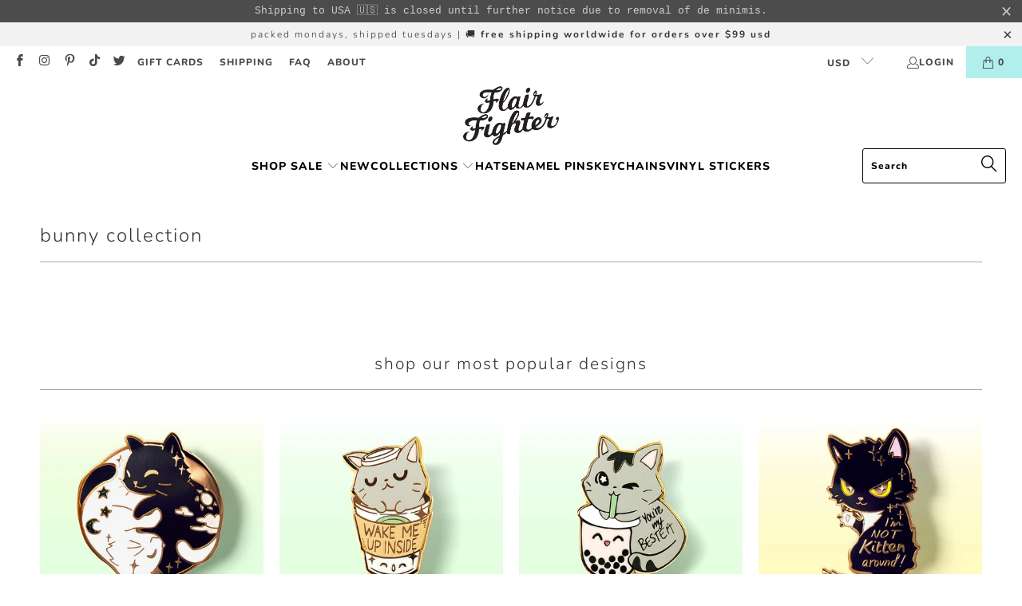

--- FILE ---
content_type: text/html; charset=utf-8
request_url: https://flairfighter.com/pages/secret-collection-backup
body_size: 38497
content:


 <!DOCTYPE html>
<html class="no-js no-touch" lang="en"> <head>


<!-- starapps_core_start -->
<!-- This code is automatically managed by StarApps Studio -->
<!-- Please contact support@starapps.studio for any help -->
<!-- File location: snippets/starapps-core.liquid -->



    
<!-- starapps_core_end -->
  
<!-- Hotjar Tracking Code for www.flairfighter.com -->
<script>
    (function(h,o,t,j,a,r){
        h.hj=h.hj||function(){(h.hj.q=h.hj.q||[]).push(arguments)};
        h._hjSettings={hjid:1847670,hjsv:6};
        a=o.getElementsByTagName('head')[0];
        r=o.createElement('script');r.async=1;
        r.src=t+h._hjSettings.hjid+j+h._hjSettings.hjsv;
        a.appendChild(r);
    })(window,document,'https://static.hotjar.com/c/hotjar-','.js?sv=');
</script> <script>
    window.Store = window.Store || {};
    window.Store.id = 29607723143;</script> <meta charset="utf-8"> <meta http-equiv="cleartype" content="on"> <meta name="robots" content="index,follow"> <!-- Mobile Specific Metas --> <meta name="HandheldFriendly" content="True"> <meta name="MobileOptimized" content="320"> <meta name="viewport" content="width=device-width,initial-scale=1"> <meta name="theme-color" content="#ffffff"> <title>
      Bunny Collection - Flair Fighter</title> <!-- Preconnect Domains --> <link rel="preconnect" href="https://fonts.shopifycdn.com" /> <link rel="preconnect" href="https://cdn.shopify.com" /> <link rel="preconnect" href="https://v.shopify.com" /> <link rel="preconnect" href="https://cdn.shopifycloud.com" /> <link rel="preconnect" href="https://monorail-edge.shopifysvc.com"> <!-- fallback for browsers that don't support preconnect --> <link rel="dns-prefetch" href="https://fonts.shopifycdn.com" /> <link rel="dns-prefetch" href="https://cdn.shopify.com" /> <link rel="dns-prefetch" href="https://v.shopify.com" /> <link rel="dns-prefetch" href="https://cdn.shopifycloud.com" /> <link rel="dns-prefetch" href="https://monorail-edge.shopifysvc.com"> <!-- Preload Assets --> <link rel="preload" href="//flairfighter.com/cdn/shop/t/98/assets/fancybox.css?v=19278034316635137701737521323" as="style"> <link rel="preload" href="//flairfighter.com/cdn/shop/t/98/assets/styles.css?v=741192923402013241759333632" as="style"> <link rel="preload" href="//flairfighter.com/cdn/shop/t/98/assets/jquery.min.js?v=81049236547974671631737521323" as="script"> <link rel="preload" href="//flairfighter.com/cdn/shop/t/98/assets/vendors.js?v=26717678773342603711737521323" as="script"> <link rel="preload" href="//flairfighter.com/cdn/shop/t/98/assets/sections.js?v=101325471108091185951737521323" as="script"> <link rel="preload" href="//flairfighter.com/cdn/shop/t/98/assets/utilities.js?v=109419349990852918661737521323" as="script"> <link rel="preload" href="//flairfighter.com/cdn/shop/t/98/assets/app.js?v=127419284496061993481737521323" as="script"> <!-- Stylesheet for Fancybox library --> <link href="//flairfighter.com/cdn/shop/t/98/assets/fancybox.css?v=19278034316635137701737521323" rel="stylesheet" type="text/css" media="all" /> <!-- Stylesheets for Turbo --> <link href="//flairfighter.com/cdn/shop/t/98/assets/styles.css?v=741192923402013241759333632" rel="stylesheet" type="text/css" media="all" /> <script>
      window.lazySizesConfig = window.lazySizesConfig || {};

      lazySizesConfig.expand = 300;
      lazySizesConfig.loadHidden = false;

      /*! lazysizes - v5.2.2 - bgset plugin */
      !function(e,t){var a=function(){t(e.lazySizes),e.removeEventListener("lazyunveilread",a,!0)};t=t.bind(null,e,e.document),"object"==typeof module&&module.exports?t(require("lazysizes")):"function"==typeof define&&define.amd?define(["lazysizes"],t):e.lazySizes?a():e.addEventListener("lazyunveilread",a,!0)}(window,function(e,z,g){"use strict";var c,y,b,f,i,s,n,v,m;e.addEventListener&&(c=g.cfg,y=/\s+/g,b=/\s*\|\s+|\s+\|\s*/g,f=/^(.+?)(?:\s+\[\s*(.+?)\s*\])(?:\s+\[\s*(.+?)\s*\])?$/,i=/^\s*\(*\s*type\s*:\s*(.+?)\s*\)*\s*$/,s=/\(|\)|'/,n={contain:1,cover:1},v=function(e,t){var a;t&&((a=t.match(i))&&a[1]?e.setAttribute("type",a[1]):e.setAttribute("media",c.customMedia[t]||t))},m=function(e){var t,a,i,r;e.target._lazybgset&&(a=(t=e.target)._lazybgset,(i=t.currentSrc||t.src)&&((r=g.fire(a,"bgsetproxy",{src:i,useSrc:s.test(i)?JSON.stringify(i):i})).defaultPrevented||(a.style.backgroundImage="url("+r.detail.useSrc+")")),t._lazybgsetLoading&&(g.fire(a,"_lazyloaded",{},!1,!0),delete t._lazybgsetLoading))},addEventListener("lazybeforeunveil",function(e){var t,a,i,r,s,n,l,d,o,u;!e.defaultPrevented&&(t=e.target.getAttribute("data-bgset"))&&(o=e.target,(u=z.createElement("img")).alt="",u._lazybgsetLoading=!0,e.detail.firesLoad=!0,a=t,i=o,r=u,s=z.createElement("picture"),n=i.getAttribute(c.sizesAttr),l=i.getAttribute("data-ratio"),d=i.getAttribute("data-optimumx"),i._lazybgset&&i._lazybgset.parentNode==i&&i.removeChild(i._lazybgset),Object.defineProperty(r,"_lazybgset",{value:i,writable:!0}),Object.defineProperty(i,"_lazybgset",{value:s,writable:!0}),a=a.replace(y," ").split(b),s.style.display="none",r.className=c.lazyClass,1!=a.length||n||(n="auto"),a.forEach(function(e){var t,a=z.createElement("source");n&&"auto"!=n&&a.setAttribute("sizes",n),(t=e.match(f))?(a.setAttribute(c.srcsetAttr,t[1]),v(a,t[2]),v(a,t[3])):a.setAttribute(c.srcsetAttr,e),s.appendChild(a)}),n&&(r.setAttribute(c.sizesAttr,n),i.removeAttribute(c.sizesAttr),i.removeAttribute("sizes")),d&&r.setAttribute("data-optimumx",d),l&&r.setAttribute("data-ratio",l),s.appendChild(r),i.appendChild(s),setTimeout(function(){g.loader.unveil(u),g.rAF(function(){g.fire(u,"_lazyloaded",{},!0,!0),u.complete&&m({target:u})})}))}),z.addEventListener("load",m,!0),e.addEventListener("lazybeforesizes",function(e){var t,a,i,r;e.detail.instance==g&&e.target._lazybgset&&e.detail.dataAttr&&(t=e.target._lazybgset,i=t,r=(getComputedStyle(i)||{getPropertyValue:function(){}}).getPropertyValue("background-size"),!n[r]&&n[i.style.backgroundSize]&&(r=i.style.backgroundSize),n[a=r]&&(e.target._lazysizesParentFit=a,g.rAF(function(){e.target.setAttribute("data-parent-fit",a),e.target._lazysizesParentFit&&delete e.target._lazysizesParentFit})))},!0),z.documentElement.addEventListener("lazybeforesizes",function(e){var t,a;!e.defaultPrevented&&e.target._lazybgset&&e.detail.instance==g&&(e.detail.width=(t=e.target._lazybgset,a=g.gW(t,t.parentNode),(!t._lazysizesWidth||a>t._lazysizesWidth)&&(t._lazysizesWidth=a),t._lazysizesWidth))}))});

      /*! lazysizes - v5.2.2 */
      !function(e){var t=function(u,D,f){"use strict";var k,H;if(function(){var e;var t={lazyClass:"lazyload",loadedClass:"lazyloaded",loadingClass:"lazyloading",preloadClass:"lazypreload",errorClass:"lazyerror",autosizesClass:"lazyautosizes",srcAttr:"data-src",srcsetAttr:"data-srcset",sizesAttr:"data-sizes",minSize:40,customMedia:{},init:true,expFactor:1.5,hFac:.8,loadMode:2,loadHidden:true,ricTimeout:0,throttleDelay:125};H=u.lazySizesConfig||u.lazysizesConfig||{};for(e in t){if(!(e in H)){H[e]=t[e]}}}(),!D||!D.getElementsByClassName){return{init:function(){},cfg:H,noSupport:true}}var O=D.documentElement,a=u.HTMLPictureElement,P="addEventListener",$="getAttribute",q=u[P].bind(u),I=u.setTimeout,U=u.requestAnimationFrame||I,l=u.requestIdleCallback,j=/^picture$/i,r=["load","error","lazyincluded","_lazyloaded"],i={},G=Array.prototype.forEach,J=function(e,t){if(!i[t]){i[t]=new RegExp("(\\s|^)"+t+"(\\s|$)")}return i[t].test(e[$]("class")||"")&&i[t]},K=function(e,t){if(!J(e,t)){e.setAttribute("class",(e[$]("class")||"").trim()+" "+t)}},Q=function(e,t){var i;if(i=J(e,t)){e.setAttribute("class",(e[$]("class")||"").replace(i," "))}},V=function(t,i,e){var a=e?P:"removeEventListener";if(e){V(t,i)}r.forEach(function(e){t[a](e,i)})},X=function(e,t,i,a,r){var n=D.createEvent("Event");if(!i){i={}}i.instance=k;n.initEvent(t,!a,!r);n.detail=i;e.dispatchEvent(n);return n},Y=function(e,t){var i;if(!a&&(i=u.picturefill||H.pf)){if(t&&t.src&&!e[$]("srcset")){e.setAttribute("srcset",t.src)}i({reevaluate:true,elements:[e]})}else if(t&&t.src){e.src=t.src}},Z=function(e,t){return(getComputedStyle(e,null)||{})[t]},s=function(e,t,i){i=i||e.offsetWidth;while(i<H.minSize&&t&&!e._lazysizesWidth){i=t.offsetWidth;t=t.parentNode}return i},ee=function(){var i,a;var t=[];var r=[];var n=t;var s=function(){var e=n;n=t.length?r:t;i=true;a=false;while(e.length){e.shift()()}i=false};var e=function(e,t){if(i&&!t){e.apply(this,arguments)}else{n.push(e);if(!a){a=true;(D.hidden?I:U)(s)}}};e._lsFlush=s;return e}(),te=function(i,e){return e?function(){ee(i)}:function(){var e=this;var t=arguments;ee(function(){i.apply(e,t)})}},ie=function(e){var i;var a=0;var r=H.throttleDelay;var n=H.ricTimeout;var t=function(){i=false;a=f.now();e()};var s=l&&n>49?function(){l(t,{timeout:n});if(n!==H.ricTimeout){n=H.ricTimeout}}:te(function(){I(t)},true);return function(e){var t;if(e=e===true){n=33}if(i){return}i=true;t=r-(f.now()-a);if(t<0){t=0}if(e||t<9){s()}else{I(s,t)}}},ae=function(e){var t,i;var a=99;var r=function(){t=null;e()};var n=function(){var e=f.now()-i;if(e<a){I(n,a-e)}else{(l||r)(r)}};return function(){i=f.now();if(!t){t=I(n,a)}}},e=function(){var v,m,c,h,e;var y,z,g,p,C,b,A;var n=/^img$/i;var d=/^iframe$/i;var E="onscroll"in u&&!/(gle|ing)bot/.test(navigator.userAgent);var _=0;var w=0;var N=0;var M=-1;var x=function(e){N--;if(!e||N<0||!e.target){N=0}};var W=function(e){if(A==null){A=Z(D.body,"visibility")=="hidden"}return A||!(Z(e.parentNode,"visibility")=="hidden"&&Z(e,"visibility")=="hidden")};var S=function(e,t){var i;var a=e;var r=W(e);g-=t;b+=t;p-=t;C+=t;while(r&&(a=a.offsetParent)&&a!=D.body&&a!=O){r=(Z(a,"opacity")||1)>0;if(r&&Z(a,"overflow")!="visible"){i=a.getBoundingClientRect();r=C>i.left&&p<i.right&&b>i.top-1&&g<i.bottom+1}}return r};var t=function(){var e,t,i,a,r,n,s,l,o,u,f,c;var d=k.elements;if((h=H.loadMode)&&N<8&&(e=d.length)){t=0;M++;for(;t<e;t++){if(!d[t]||d[t]._lazyRace){continue}if(!E||k.prematureUnveil&&k.prematureUnveil(d[t])){R(d[t]);continue}if(!(l=d[t][$]("data-expand"))||!(n=l*1)){n=w}if(!u){u=!H.expand||H.expand<1?O.clientHeight>500&&O.clientWidth>500?500:370:H.expand;k._defEx=u;f=u*H.expFactor;c=H.hFac;A=null;if(w<f&&N<1&&M>2&&h>2&&!D.hidden){w=f;M=0}else if(h>1&&M>1&&N<6){w=u}else{w=_}}if(o!==n){y=innerWidth+n*c;z=innerHeight+n;s=n*-1;o=n}i=d[t].getBoundingClientRect();if((b=i.bottom)>=s&&(g=i.top)<=z&&(C=i.right)>=s*c&&(p=i.left)<=y&&(b||C||p||g)&&(H.loadHidden||W(d[t]))&&(m&&N<3&&!l&&(h<3||M<4)||S(d[t],n))){R(d[t]);r=true;if(N>9){break}}else if(!r&&m&&!a&&N<4&&M<4&&h>2&&(v[0]||H.preloadAfterLoad)&&(v[0]||!l&&(b||C||p||g||d[t][$](H.sizesAttr)!="auto"))){a=v[0]||d[t]}}if(a&&!r){R(a)}}};var i=ie(t);var B=function(e){var t=e.target;if(t._lazyCache){delete t._lazyCache;return}x(e);K(t,H.loadedClass);Q(t,H.loadingClass);V(t,L);X(t,"lazyloaded")};var a=te(B);var L=function(e){a({target:e.target})};var T=function(t,i){try{t.contentWindow.location.replace(i)}catch(e){t.src=i}};var F=function(e){var t;var i=e[$](H.srcsetAttr);if(t=H.customMedia[e[$]("data-media")||e[$]("media")]){e.setAttribute("media",t)}if(i){e.setAttribute("srcset",i)}};var s=te(function(t,e,i,a,r){var n,s,l,o,u,f;if(!(u=X(t,"lazybeforeunveil",e)).defaultPrevented){if(a){if(i){K(t,H.autosizesClass)}else{t.setAttribute("sizes",a)}}s=t[$](H.srcsetAttr);n=t[$](H.srcAttr);if(r){l=t.parentNode;o=l&&j.test(l.nodeName||"")}f=e.firesLoad||"src"in t&&(s||n||o);u={target:t};K(t,H.loadingClass);if(f){clearTimeout(c);c=I(x,2500);V(t,L,true)}if(o){G.call(l.getElementsByTagName("source"),F)}if(s){t.setAttribute("srcset",s)}else if(n&&!o){if(d.test(t.nodeName)){T(t,n)}else{t.src=n}}if(r&&(s||o)){Y(t,{src:n})}}if(t._lazyRace){delete t._lazyRace}Q(t,H.lazyClass);ee(function(){var e=t.complete&&t.naturalWidth>1;if(!f||e){if(e){K(t,"ls-is-cached")}B(u);t._lazyCache=true;I(function(){if("_lazyCache"in t){delete t._lazyCache}},9)}if(t.loading=="lazy"){N--}},true)});var R=function(e){if(e._lazyRace){return}var t;var i=n.test(e.nodeName);var a=i&&(e[$](H.sizesAttr)||e[$]("sizes"));var r=a=="auto";if((r||!m)&&i&&(e[$]("src")||e.srcset)&&!e.complete&&!J(e,H.errorClass)&&J(e,H.lazyClass)){return}t=X(e,"lazyunveilread").detail;if(r){re.updateElem(e,true,e.offsetWidth)}e._lazyRace=true;N++;s(e,t,r,a,i)};var r=ae(function(){H.loadMode=3;i()});var l=function(){if(H.loadMode==3){H.loadMode=2}r()};var o=function(){if(m){return}if(f.now()-e<999){I(o,999);return}m=true;H.loadMode=3;i();q("scroll",l,true)};return{_:function(){e=f.now();k.elements=D.getElementsByClassName(H.lazyClass);v=D.getElementsByClassName(H.lazyClass+" "+H.preloadClass);q("scroll",i,true);q("resize",i,true);q("pageshow",function(e){if(e.persisted){var t=D.querySelectorAll("."+H.loadingClass);if(t.length&&t.forEach){U(function(){t.forEach(function(e){if(e.complete){R(e)}})})}}});if(u.MutationObserver){new MutationObserver(i).observe(O,{childList:true,subtree:true,attributes:true})}else{O[P]("DOMNodeInserted",i,true);O[P]("DOMAttrModified",i,true);setInterval(i,999)}q("hashchange",i,true);["focus","mouseover","click","load","transitionend","animationend"].forEach(function(e){D[P](e,i,true)});if(/d$|^c/.test(D.readyState)){o()}else{q("load",o);D[P]("DOMContentLoaded",i);I(o,2e4)}if(k.elements.length){t();ee._lsFlush()}else{i()}},checkElems:i,unveil:R,_aLSL:l}}(),re=function(){var i;var n=te(function(e,t,i,a){var r,n,s;e._lazysizesWidth=a;a+="px";e.setAttribute("sizes",a);if(j.test(t.nodeName||"")){r=t.getElementsByTagName("source");for(n=0,s=r.length;n<s;n++){r[n].setAttribute("sizes",a)}}if(!i.detail.dataAttr){Y(e,i.detail)}});var a=function(e,t,i){var a;var r=e.parentNode;if(r){i=s(e,r,i);a=X(e,"lazybeforesizes",{width:i,dataAttr:!!t});if(!a.defaultPrevented){i=a.detail.width;if(i&&i!==e._lazysizesWidth){n(e,r,a,i)}}}};var e=function(){var e;var t=i.length;if(t){e=0;for(;e<t;e++){a(i[e])}}};var t=ae(e);return{_:function(){i=D.getElementsByClassName(H.autosizesClass);q("resize",t)},checkElems:t,updateElem:a}}(),t=function(){if(!t.i&&D.getElementsByClassName){t.i=true;re._();e._()}};return I(function(){H.init&&t()}),k={cfg:H,autoSizer:re,loader:e,init:t,uP:Y,aC:K,rC:Q,hC:J,fire:X,gW:s,rAF:ee}}(e,e.document,Date);e.lazySizes=t,"object"==typeof module&&module.exports&&(module.exports=t)}("undefined"!=typeof window?window:{});</script> <!-- Icons --> <link rel="shortcut icon" type="image/x-icon" href="//flairfighter.com/cdn/shop/files/favicon_180x180.png?v=1613530366"> <link rel="apple-touch-icon" href="//flairfighter.com/cdn/shop/files/favicon_180x180.png?v=1613530366"/> <link rel="apple-touch-icon" sizes="57x57" href="//flairfighter.com/cdn/shop/files/favicon_57x57.png?v=1613530366"/> <link rel="apple-touch-icon" sizes="60x60" href="//flairfighter.com/cdn/shop/files/favicon_60x60.png?v=1613530366"/> <link rel="apple-touch-icon" sizes="72x72" href="//flairfighter.com/cdn/shop/files/favicon_72x72.png?v=1613530366"/> <link rel="apple-touch-icon" sizes="76x76" href="//flairfighter.com/cdn/shop/files/favicon_76x76.png?v=1613530366"/> <link rel="apple-touch-icon" sizes="114x114" href="//flairfighter.com/cdn/shop/files/favicon_114x114.png?v=1613530366"/> <link rel="apple-touch-icon" sizes="180x180" href="//flairfighter.com/cdn/shop/files/favicon_180x180.png?v=1613530366"/> <link rel="apple-touch-icon" sizes="228x228" href="//flairfighter.com/cdn/shop/files/favicon_228x228.png?v=1613530366"/> <link rel="canonical" href="https://flairfighter.com/pages/secret-collection-backup"/> <script src="//flairfighter.com/cdn/shop/t/98/assets/jquery.min.js?v=81049236547974671631737521323" defer></script> <script type="text/javascript" src="/services/javascripts/currencies.js" data-no-instant></script> <script src="//flairfighter.com/cdn/shop/t/98/assets/currencies.js?v=63035159355332271981737521323" defer></script> <script>
      window.PXUTheme = window.PXUTheme || {};
      window.PXUTheme.version = '8.1.0';
      window.PXUTheme.name = 'Turbo';</script>
    


    
<template id="price-ui"><span class="price " data-price></span><span class="compare-at-price" data-compare-at-price></span><span class="unit-pricing" data-unit-pricing></span></template> <template id="price-ui-badge"><div class="price-ui-badge__sticker price-ui-badge__sticker--"> <span class="price-ui-badge__sticker-text" data-badge></span></div></template> <template id="price-ui__price"><span class="money" data-price></span></template> <template id="price-ui__price-range"><span class="price-min" data-price-min><span class="money" data-price></span></span> - <span class="price-max" data-price-max><span class="money" data-price></span></span></template> <template id="price-ui__unit-pricing"><span class="unit-quantity" data-unit-quantity></span> | <span class="unit-price" data-unit-price><span class="money" data-price></span></span> / <span class="unit-measurement" data-unit-measurement></span></template> <template id="price-ui-badge__percent-savings-range">Save up to <span data-price-percent></span>%</template> <template id="price-ui-badge__percent-savings">Save <span data-price-percent></span>%</template> <template id="price-ui-badge__price-savings-range">Save up to <span class="money" data-price></span></template> <template id="price-ui-badge__price-savings">Save <span class="money" data-price></span></template> <template id="price-ui-badge__on-sale">Sale</template> <template id="price-ui-badge__sold-out">Sold out</template> <template id="price-ui-badge__in-stock">In stock</template> <script>
      
window.PXUTheme = window.PXUTheme || {};


window.PXUTheme.theme_settings = {};
window.PXUTheme.currency = {};
window.PXUTheme.routes = window.PXUTheme.routes || {};


window.PXUTheme.theme_settings.display_tos_checkbox = false;
window.PXUTheme.theme_settings.go_to_checkout = true;
window.PXUTheme.theme_settings.cart_action = "redirect_cart";
window.PXUTheme.theme_settings.cart_shipping_calculator = false;


window.PXUTheme.theme_settings.collection_swatches = false;
window.PXUTheme.theme_settings.collection_secondary_image = true;


window.PXUTheme.currency.show_multiple_currencies = true;
window.PXUTheme.currency.shop_currency = "USD";
window.PXUTheme.currency.default_currency = "USD";
window.PXUTheme.currency.display_format = "money_with_currency_format";
window.PXUTheme.currency.money_format = "${{amount}} USD";
window.PXUTheme.currency.money_format_no_currency = "${{amount}}";
window.PXUTheme.currency.money_format_currency = "${{amount}} USD";
window.PXUTheme.currency.native_multi_currency = true;
window.PXUTheme.currency.iso_code = "USD";
window.PXUTheme.currency.symbol = "$";


window.PXUTheme.theme_settings.display_inventory_left = false;
window.PXUTheme.theme_settings.inventory_threshold = 10;
window.PXUTheme.theme_settings.limit_quantity = false;


window.PXUTheme.theme_settings.menu_position = null;


window.PXUTheme.theme_settings.newsletter_popup = false;
window.PXUTheme.theme_settings.newsletter_popup_days = "14";
window.PXUTheme.theme_settings.newsletter_popup_mobile = false;
window.PXUTheme.theme_settings.newsletter_popup_seconds = 0;


window.PXUTheme.theme_settings.pagination_type = "basic_pagination";


window.PXUTheme.theme_settings.enable_shopify_collection_badges = false;
window.PXUTheme.theme_settings.quick_shop_thumbnail_position = null;
window.PXUTheme.theme_settings.product_form_style = "radio";
window.PXUTheme.theme_settings.sale_banner_enabled = true;
window.PXUTheme.theme_settings.display_savings = true;
window.PXUTheme.theme_settings.display_sold_out_price = false;
window.PXUTheme.theme_settings.free_text = "Free";
window.PXUTheme.theme_settings.video_looping = null;
window.PXUTheme.theme_settings.quick_shop_style = "inline";
window.PXUTheme.theme_settings.hover_enabled = false;


window.PXUTheme.routes.cart_url = "/cart";
window.PXUTheme.routes.root_url = "/";
window.PXUTheme.routes.search_url = "/search";
window.PXUTheme.routes.all_products_collection_url = "/collections/all";
window.PXUTheme.routes.product_recommendations_url = "/recommendations/products";


window.PXUTheme.theme_settings.image_loading_style = "blur-up";


window.PXUTheme.theme_settings.search_option = "product";
window.PXUTheme.theme_settings.search_items_to_display = 5;
window.PXUTheme.theme_settings.enable_autocomplete = true;


window.PXUTheme.theme_settings.page_dots_enabled = false;
window.PXUTheme.theme_settings.slideshow_arrow_size = "light";


window.PXUTheme.theme_settings.quick_shop_enabled = true;


window.PXUTheme.translation = {};


window.PXUTheme.translation.agree_to_terms_warning = "You must agree with the terms and conditions to checkout.";
window.PXUTheme.translation.one_item_left = "item left";
window.PXUTheme.translation.items_left_text = "items left";
window.PXUTheme.translation.cart_savings_text = "Total Savings";
window.PXUTheme.translation.cart_discount_text = "Discount";
window.PXUTheme.translation.cart_subtotal_text = "Subtotal";
window.PXUTheme.translation.cart_remove_text = "Remove";
window.PXUTheme.translation.cart_free_text = "Free";


window.PXUTheme.translation.newsletter_success_text = "Thank you for joining our mailing list!";


window.PXUTheme.translation.notify_email = "Enter your email address...";
window.PXUTheme.translation.notify_email_value = "Translation missing: en.contact.fields.email";
window.PXUTheme.translation.notify_email_send = "Send";
window.PXUTheme.translation.notify_message_first = "Please notify me when ";
window.PXUTheme.translation.notify_message_last = " becomes available - ";
window.PXUTheme.translation.notify_success_text = "Thanks! We will notify you when this product becomes available!";


window.PXUTheme.translation.add_to_cart = "Add to Cart";
window.PXUTheme.translation.coming_soon_text = "Coming Soon";
window.PXUTheme.translation.sold_out_text = "Sold Out";
window.PXUTheme.translation.sale_text = "Sale";
window.PXUTheme.translation.savings_text = "You Save";
window.PXUTheme.translation.from_text = "from";
window.PXUTheme.translation.new_text = "New";
window.PXUTheme.translation.pre_order_text = "Pre-Order";
window.PXUTheme.translation.unavailable_text = "Unavailable";


window.PXUTheme.translation.all_results = "View all results";
window.PXUTheme.translation.no_results = "Sorry, no results!";


window.PXUTheme.media_queries = {};
window.PXUTheme.media_queries.small = window.matchMedia( "(max-width: 480px)" );
window.PXUTheme.media_queries.medium = window.matchMedia( "(max-width: 798px)" );
window.PXUTheme.media_queries.large = window.matchMedia( "(min-width: 799px)" );
window.PXUTheme.media_queries.larger = window.matchMedia( "(min-width: 960px)" );
window.PXUTheme.media_queries.xlarge = window.matchMedia( "(min-width: 1200px)" );
window.PXUTheme.media_queries.ie10 = window.matchMedia( "all and (-ms-high-contrast: none), (-ms-high-contrast: active)" );
window.PXUTheme.media_queries.tablet = window.matchMedia( "only screen and (min-width: 799px) and (max-width: 1024px)" );
window.PXUTheme.media_queries.mobile_and_tablet = window.matchMedia( "(max-width: 1024px)" );</script> <script src="//flairfighter.com/cdn/shop/t/98/assets/vendors.js?v=26717678773342603711737521323" defer></script> <script src="//flairfighter.com/cdn/shop/t/98/assets/sections.js?v=101325471108091185951737521323" defer></script> <script src="//flairfighter.com/cdn/shop/t/98/assets/utilities.js?v=109419349990852918661737521323" defer></script> <script src="//flairfighter.com/cdn/shop/t/98/assets/app.js?v=127419284496061993481737521323" defer></script> <script src="//flairfighter.com/cdn/shop/t/98/assets/instantclick.min.js?v=20092422000980684151737521323" data-no-instant defer></script> <script data-no-instant>
        window.addEventListener('DOMContentLoaded', function() {

          function inIframe() {
            try {
              return window.self !== window.top;
            } catch (e) {
              return true;
            }
          }

          if (!inIframe()){
            InstantClick.on('change', function(isInitialLoad) {

              $('head script[src*="shopify"]').each(function() {
                var script = document.createElement('script');
                script.type = 'text/javascript';
                script.src = $(this).attr('src');

                $('body').append(script);
              });

              $('body').removeClass('fancybox-active');
              $.fancybox.destroy();

              InstantClick.init();

            });
          }
        });</script> <script></script> <script>window.performance && window.performance.mark && window.performance.mark('shopify.content_for_header.start');</script><meta name="google-site-verification" content="G75IOjOQm2kDA5jkxjlZCYz7TDzSL-7V5g5ohaT2av0">
<meta id="shopify-digital-wallet" name="shopify-digital-wallet" content="/29607723143/digital_wallets/dialog">
<meta name="shopify-checkout-api-token" content="a174297c1a1a0dbb9d76997b276947f5">
<meta id="in-context-paypal-metadata" data-shop-id="29607723143" data-venmo-supported="false" data-environment="production" data-locale="en_US" data-paypal-v4="true" data-currency="USD">
<script async="async" src="/checkouts/internal/preloads.js?locale=en-US"></script>
<link rel="preconnect" href="https://shop.app" crossorigin="anonymous">
<script async="async" src="https://shop.app/checkouts/internal/preloads.js?locale=en-US&shop_id=29607723143" crossorigin="anonymous"></script>
<script id="apple-pay-shop-capabilities" type="application/json">{"shopId":29607723143,"countryCode":"CA","currencyCode":"USD","merchantCapabilities":["supports3DS"],"merchantId":"gid:\/\/shopify\/Shop\/29607723143","merchantName":"Flair Fighter","requiredBillingContactFields":["postalAddress","email"],"requiredShippingContactFields":["postalAddress","email"],"shippingType":"shipping","supportedNetworks":["visa","masterCard","amex","discover","jcb"],"total":{"type":"pending","label":"Flair Fighter","amount":"1.00"},"shopifyPaymentsEnabled":true,"supportsSubscriptions":true}</script>
<script id="shopify-features" type="application/json">{"accessToken":"a174297c1a1a0dbb9d76997b276947f5","betas":["rich-media-storefront-analytics"],"domain":"flairfighter.com","predictiveSearch":true,"shopId":29607723143,"locale":"en"}</script>
<script>var Shopify = Shopify || {};
Shopify.shop = "flairfighter.myshopify.com";
Shopify.locale = "en";
Shopify.currency = {"active":"USD","rate":"1.0"};
Shopify.country = "US";
Shopify.theme = {"name":"Copy of Copy of Turbo - BEAST","id":146445009118,"schema_name":"Turbo","schema_version":"8.1.0","theme_store_id":null,"role":"main"};
Shopify.theme.handle = "null";
Shopify.theme.style = {"id":null,"handle":null};
Shopify.cdnHost = "flairfighter.com/cdn";
Shopify.routes = Shopify.routes || {};
Shopify.routes.root = "/";</script>
<script type="module">!function(o){(o.Shopify=o.Shopify||{}).modules=!0}(window);</script>
<script>!function(o){function n(){var o=[];function n(){o.push(Array.prototype.slice.apply(arguments))}return n.q=o,n}var t=o.Shopify=o.Shopify||{};t.loadFeatures=n(),t.autoloadFeatures=n()}(window);</script>
<script>
  window.ShopifyPay = window.ShopifyPay || {};
  window.ShopifyPay.apiHost = "shop.app\/pay";
  window.ShopifyPay.redirectState = null;
</script>
<script id="shop-js-analytics" type="application/json">{"pageType":"page"}</script>
<script defer="defer" async type="module" src="//flairfighter.com/cdn/shopifycloud/shop-js/modules/v2/client.init-shop-cart-sync_BApSsMSl.en.esm.js"></script>
<script defer="defer" async type="module" src="//flairfighter.com/cdn/shopifycloud/shop-js/modules/v2/chunk.common_CBoos6YZ.esm.js"></script>
<script type="module">
  await import("//flairfighter.com/cdn/shopifycloud/shop-js/modules/v2/client.init-shop-cart-sync_BApSsMSl.en.esm.js");
await import("//flairfighter.com/cdn/shopifycloud/shop-js/modules/v2/chunk.common_CBoos6YZ.esm.js");

  window.Shopify.SignInWithShop?.initShopCartSync?.({"fedCMEnabled":true,"windoidEnabled":true});

</script>
<script>
  window.Shopify = window.Shopify || {};
  if (!window.Shopify.featureAssets) window.Shopify.featureAssets = {};
  window.Shopify.featureAssets['shop-js'] = {"shop-cart-sync":["modules/v2/client.shop-cart-sync_DJczDl9f.en.esm.js","modules/v2/chunk.common_CBoos6YZ.esm.js"],"init-fed-cm":["modules/v2/client.init-fed-cm_BzwGC0Wi.en.esm.js","modules/v2/chunk.common_CBoos6YZ.esm.js"],"init-windoid":["modules/v2/client.init-windoid_BS26ThXS.en.esm.js","modules/v2/chunk.common_CBoos6YZ.esm.js"],"shop-cash-offers":["modules/v2/client.shop-cash-offers_DthCPNIO.en.esm.js","modules/v2/chunk.common_CBoos6YZ.esm.js","modules/v2/chunk.modal_Bu1hFZFC.esm.js"],"shop-button":["modules/v2/client.shop-button_D_JX508o.en.esm.js","modules/v2/chunk.common_CBoos6YZ.esm.js"],"init-shop-email-lookup-coordinator":["modules/v2/client.init-shop-email-lookup-coordinator_DFwWcvrS.en.esm.js","modules/v2/chunk.common_CBoos6YZ.esm.js"],"shop-toast-manager":["modules/v2/client.shop-toast-manager_tEhgP2F9.en.esm.js","modules/v2/chunk.common_CBoos6YZ.esm.js"],"shop-login-button":["modules/v2/client.shop-login-button_DwLgFT0K.en.esm.js","modules/v2/chunk.common_CBoos6YZ.esm.js","modules/v2/chunk.modal_Bu1hFZFC.esm.js"],"avatar":["modules/v2/client.avatar_BTnouDA3.en.esm.js"],"init-shop-cart-sync":["modules/v2/client.init-shop-cart-sync_BApSsMSl.en.esm.js","modules/v2/chunk.common_CBoos6YZ.esm.js"],"pay-button":["modules/v2/client.pay-button_BuNmcIr_.en.esm.js","modules/v2/chunk.common_CBoos6YZ.esm.js"],"init-shop-for-new-customer-accounts":["modules/v2/client.init-shop-for-new-customer-accounts_DrjXSI53.en.esm.js","modules/v2/client.shop-login-button_DwLgFT0K.en.esm.js","modules/v2/chunk.common_CBoos6YZ.esm.js","modules/v2/chunk.modal_Bu1hFZFC.esm.js"],"init-customer-accounts-sign-up":["modules/v2/client.init-customer-accounts-sign-up_TlVCiykN.en.esm.js","modules/v2/client.shop-login-button_DwLgFT0K.en.esm.js","modules/v2/chunk.common_CBoos6YZ.esm.js","modules/v2/chunk.modal_Bu1hFZFC.esm.js"],"shop-follow-button":["modules/v2/client.shop-follow-button_C5D3XtBb.en.esm.js","modules/v2/chunk.common_CBoos6YZ.esm.js","modules/v2/chunk.modal_Bu1hFZFC.esm.js"],"checkout-modal":["modules/v2/client.checkout-modal_8TC_1FUY.en.esm.js","modules/v2/chunk.common_CBoos6YZ.esm.js","modules/v2/chunk.modal_Bu1hFZFC.esm.js"],"init-customer-accounts":["modules/v2/client.init-customer-accounts_C0Oh2ljF.en.esm.js","modules/v2/client.shop-login-button_DwLgFT0K.en.esm.js","modules/v2/chunk.common_CBoos6YZ.esm.js","modules/v2/chunk.modal_Bu1hFZFC.esm.js"],"lead-capture":["modules/v2/client.lead-capture_Cq0gfm7I.en.esm.js","modules/v2/chunk.common_CBoos6YZ.esm.js","modules/v2/chunk.modal_Bu1hFZFC.esm.js"],"shop-login":["modules/v2/client.shop-login_BmtnoEUo.en.esm.js","modules/v2/chunk.common_CBoos6YZ.esm.js","modules/v2/chunk.modal_Bu1hFZFC.esm.js"],"payment-terms":["modules/v2/client.payment-terms_BHOWV7U_.en.esm.js","modules/v2/chunk.common_CBoos6YZ.esm.js","modules/v2/chunk.modal_Bu1hFZFC.esm.js"]};
</script>
<script>(function() {
  var isLoaded = false;
  function asyncLoad() {
    if (isLoaded) return;
    isLoaded = true;
    var urls = ["https:\/\/aivalabs.com\/cta\/?identity=vQ6c5Tv8bnRRMgaaTMuwkOMaiYLrAlU2Ha81O8fh778hBxkhH0j6e\u0026shop=flairfighter.myshopify.com","https:\/\/cdn.recovermycart.com\/scripts\/keepcart\/CartJS.min.js?shop=flairfighter.myshopify.com\u0026shop=flairfighter.myshopify.com","https:\/\/cdn.getcarro.com\/script-tags\/all\/nb-101920173500.js?shop=flairfighter.myshopify.com","https:\/\/static.klaviyo.com\/onsite\/js\/klaviyo.js?company_id=S765V6\u0026shop=flairfighter.myshopify.com","https:\/\/static.klaviyo.com\/onsite\/js\/klaviyo.js?company_id=S765V6\u0026shop=flairfighter.myshopify.com","https:\/\/static.klaviyo.com\/onsite\/js\/klaviyo.js?company_id=WVq7Nm\u0026shop=flairfighter.myshopify.com","https:\/\/cdn.hextom.com\/js\/eventpromotionbar.js?shop=flairfighter.myshopify.com","https:\/\/cdn.hextom.com\/js\/quickannouncementbar.js?shop=flairfighter.myshopify.com","https:\/\/omnisnippet1.com\/platforms\/shopify.js?source=scriptTag\u0026v=2025-05-15T12\u0026shop=flairfighter.myshopify.com"];
    for (var i = 0; i <urls.length; i++) {
      var s = document.createElement('script');
      s.type = 'text/javascript';
      s.async = true;
      s.src = urls[i];
      var x = document.getElementsByTagName('script')[0];
      x.parentNode.insertBefore(s, x);
    }
  };
  if(window.attachEvent) {
    window.attachEvent('onload', asyncLoad);
  } else {
    window.addEventListener('load', asyncLoad, false);
  }
})();</script>
<script id="__st">var __st={"a":29607723143,"offset":-18000,"reqid":"05da9e31-4ca9-44e6-a3f3-5b0bed2f519d-1768868922","pageurl":"flairfighter.com\/pages\/secret-collection-backup","s":"pages-79681257653","u":"1d7e88275d77","p":"page","rtyp":"page","rid":79681257653};</script>
<script>window.ShopifyPaypalV4VisibilityTracking = true;</script>
<script id="captcha-bootstrap">!function(){'use strict';const t='contact',e='account',n='new_comment',o=[[t,t],['blogs',n],['comments',n],[t,'customer']],c=[[e,'customer_login'],[e,'guest_login'],[e,'recover_customer_password'],[e,'create_customer']],r=t=>t.map((([t,e])=>`form[action*='/${t}']:not([data-nocaptcha='true']) input[name='form_type'][value='${e}']`)).join(','),a=t=>()=>t?[...document.querySelectorAll(t)].map((t=>t.form)):[];function s(){const t=[...o],e=r(t);return a(e)}const i='password',u='form_key',d=['recaptcha-v3-token','g-recaptcha-response','h-captcha-response',i],f=()=>{try{return window.sessionStorage}catch{return}},m='__shopify_v',_=t=>t.elements[u];function p(t,e,n=!1){try{const o=window.sessionStorage,c=JSON.parse(o.getItem(e)),{data:r}=function(t){const{data:e,action:n}=t;return t[m]||n?{data:e,action:n}:{data:t,action:n}}(c);for(const[e,n]of Object.entries(r))t.elements[e]&&(t.elements[e].value=n);n&&o.removeItem(e)}catch(o){console.error('form repopulation failed',{error:o})}}const l='form_type',E='cptcha';function T(t){t.dataset[E]=!0}const w=window,h=w.document,L='Shopify',v='ce_forms',y='captcha';let A=!1;((t,e)=>{const n=(g='f06e6c50-85a8-45c8-87d0-21a2b65856fe',I='https://cdn.shopify.com/shopifycloud/storefront-forms-hcaptcha/ce_storefront_forms_captcha_hcaptcha.v1.5.2.iife.js',D={infoText:'Protected by hCaptcha',privacyText:'Privacy',termsText:'Terms'},(t,e,n)=>{const o=w[L][v],c=o.bindForm;if(c)return c(t,g,e,D).then(n);var r;o.q.push([[t,g,e,D],n]),r=I,A||(h.body.append(Object.assign(h.createElement('script'),{id:'captcha-provider',async:!0,src:r})),A=!0)});var g,I,D;w[L]=w[L]||{},w[L][v]=w[L][v]||{},w[L][v].q=[],w[L][y]=w[L][y]||{},w[L][y].protect=function(t,e){n(t,void 0,e),T(t)},Object.freeze(w[L][y]),function(t,e,n,w,h,L){const[v,y,A,g]=function(t,e,n){const i=e?o:[],u=t?c:[],d=[...i,...u],f=r(d),m=r(i),_=r(d.filter((([t,e])=>n.includes(e))));return[a(f),a(m),a(_),s()]}(w,h,L),I=t=>{const e=t.target;return e instanceof HTMLFormElement?e:e&&e.form},D=t=>v().includes(t);t.addEventListener('submit',(t=>{const e=I(t);if(!e)return;const n=D(e)&&!e.dataset.hcaptchaBound&&!e.dataset.recaptchaBound,o=_(e),c=g().includes(e)&&(!o||!o.value);(n||c)&&t.preventDefault(),c&&!n&&(function(t){try{if(!f())return;!function(t){const e=f();if(!e)return;const n=_(t);if(!n)return;const o=n.value;o&&e.removeItem(o)}(t);const e=Array.from(Array(32),(()=>Math.random().toString(36)[2])).join('');!function(t,e){_(t)||t.append(Object.assign(document.createElement('input'),{type:'hidden',name:u})),t.elements[u].value=e}(t,e),function(t,e){const n=f();if(!n)return;const o=[...t.querySelectorAll(`input[type='${i}']`)].map((({name:t})=>t)),c=[...d,...o],r={};for(const[a,s]of new FormData(t).entries())c.includes(a)||(r[a]=s);n.setItem(e,JSON.stringify({[m]:1,action:t.action,data:r}))}(t,e)}catch(e){console.error('failed to persist form',e)}}(e),e.submit())}));const S=(t,e)=>{t&&!t.dataset[E]&&(n(t,e.some((e=>e===t))),T(t))};for(const o of['focusin','change'])t.addEventListener(o,(t=>{const e=I(t);D(e)&&S(e,y())}));const B=e.get('form_key'),M=e.get(l),P=B&&M;t.addEventListener('DOMContentLoaded',(()=>{const t=y();if(P)for(const e of t)e.elements[l].value===M&&p(e,B);[...new Set([...A(),...v().filter((t=>'true'===t.dataset.shopifyCaptcha))])].forEach((e=>S(e,t)))}))}(h,new URLSearchParams(w.location.search),n,t,e,['guest_login'])})(!0,!0)}();</script>
<script integrity="sha256-4kQ18oKyAcykRKYeNunJcIwy7WH5gtpwJnB7kiuLZ1E=" data-source-attribution="shopify.loadfeatures" defer="defer" src="//flairfighter.com/cdn/shopifycloud/storefront/assets/storefront/load_feature-a0a9edcb.js" crossorigin="anonymous"></script>
<script crossorigin="anonymous" defer="defer" src="//flairfighter.com/cdn/shopifycloud/storefront/assets/shopify_pay/storefront-65b4c6d7.js?v=20250812"></script>
<script data-source-attribution="shopify.dynamic_checkout.dynamic.init">var Shopify=Shopify||{};Shopify.PaymentButton=Shopify.PaymentButton||{isStorefrontPortableWallets:!0,init:function(){window.Shopify.PaymentButton.init=function(){};var t=document.createElement("script");t.src="https://flairfighter.com/cdn/shopifycloud/portable-wallets/latest/portable-wallets.en.js",t.type="module",document.head.appendChild(t)}};
</script>
<script data-source-attribution="shopify.dynamic_checkout.buyer_consent">
  function portableWalletsHideBuyerConsent(e){var t=document.getElementById("shopify-buyer-consent"),n=document.getElementById("shopify-subscription-policy-button");t&&n&&(t.classList.add("hidden"),t.setAttribute("aria-hidden","true"),n.removeEventListener("click",e))}function portableWalletsShowBuyerConsent(e){var t=document.getElementById("shopify-buyer-consent"),n=document.getElementById("shopify-subscription-policy-button");t&&n&&(t.classList.remove("hidden"),t.removeAttribute("aria-hidden"),n.addEventListener("click",e))}window.Shopify?.PaymentButton&&(window.Shopify.PaymentButton.hideBuyerConsent=portableWalletsHideBuyerConsent,window.Shopify.PaymentButton.showBuyerConsent=portableWalletsShowBuyerConsent);
</script>
<script data-source-attribution="shopify.dynamic_checkout.cart.bootstrap">document.addEventListener("DOMContentLoaded",(function(){function t(){return document.querySelector("shopify-accelerated-checkout-cart, shopify-accelerated-checkout")}if(t())Shopify.PaymentButton.init();else{new MutationObserver((function(e,n){t()&&(Shopify.PaymentButton.init(),n.disconnect())})).observe(document.body,{childList:!0,subtree:!0})}}));
</script>
<script id='scb4127' type='text/javascript' async='' src='https://flairfighter.com/cdn/shopifycloud/privacy-banner/storefront-banner.js'></script><link id="shopify-accelerated-checkout-styles" rel="stylesheet" media="screen" href="https://flairfighter.com/cdn/shopifycloud/portable-wallets/latest/accelerated-checkout-backwards-compat.css" crossorigin="anonymous">
<style id="shopify-accelerated-checkout-cart">
        #shopify-buyer-consent {
  margin-top: 1em;
  display: inline-block;
  width: 100%;
}

#shopify-buyer-consent.hidden {
  display: none;
}

#shopify-subscription-policy-button {
  background: none;
  border: none;
  padding: 0;
  text-decoration: underline;
  font-size: inherit;
  cursor: pointer;
}

#shopify-subscription-policy-button::before {
  box-shadow: none;
}

      </style>

<script>window.performance && window.performance.mark && window.performance.mark('shopify.content_for_header.end');</script>

    

<meta name="author" content="Flair Fighter">
<meta property="og:url" content="https://flairfighter.com/pages/secret-collection-backup">
<meta property="og:site_name" content="Flair Fighter"> <meta property="og:type" content="article"> <meta property="og:title" content="Bunny Collection"> <meta property="og:image" content="https://flairfighter.com/cdn/shop/files/IG-yellow-keychain-cat-collage-group-01_1200x.jpg?v=1683417109"> <meta property="og:image:secure_url" content="https://flairfighter.com/cdn/shop/files/IG-yellow-keychain-cat-collage-group-01_1200x.jpg?v=1683417109"> <meta property="og:image:width" content="1080"> <meta property="og:image:height" content="1080"> <meta name="twitter:site" content="@https://tapthe.link/Vwypxqcl3">

<meta name="twitter:card" content="summary"><script src="https://cdn.shopify.com/extensions/019bc2d0-0f91-74d4-a43b-076b6407206d/quick-announcement-bar-prod-97/assets/quickannouncementbar.js" type="text/javascript" defer="defer"></script>
<link href="https://monorail-edge.shopifysvc.com" rel="dns-prefetch">
<script>(function(){if ("sendBeacon" in navigator && "performance" in window) {try {var session_token_from_headers = performance.getEntriesByType('navigation')[0].serverTiming.find(x => x.name == '_s').description;} catch {var session_token_from_headers = undefined;}var session_cookie_matches = document.cookie.match(/_shopify_s=([^;]*)/);var session_token_from_cookie = session_cookie_matches && session_cookie_matches.length === 2 ? session_cookie_matches[1] : "";var session_token = session_token_from_headers || session_token_from_cookie || "";function handle_abandonment_event(e) {var entries = performance.getEntries().filter(function(entry) {return /monorail-edge.shopifysvc.com/.test(entry.name);});if (!window.abandonment_tracked && entries.length === 0) {window.abandonment_tracked = true;var currentMs = Date.now();var navigation_start = performance.timing.navigationStart;var payload = {shop_id: 29607723143,url: window.location.href,navigation_start,duration: currentMs - navigation_start,session_token,page_type: "page"};window.navigator.sendBeacon("https://monorail-edge.shopifysvc.com/v1/produce", JSON.stringify({schema_id: "online_store_buyer_site_abandonment/1.1",payload: payload,metadata: {event_created_at_ms: currentMs,event_sent_at_ms: currentMs}}));}}window.addEventListener('pagehide', handle_abandonment_event);}}());</script>
<script id="web-pixels-manager-setup">(function e(e,d,r,n,o){if(void 0===o&&(o={}),!Boolean(null===(a=null===(i=window.Shopify)||void 0===i?void 0:i.analytics)||void 0===a?void 0:a.replayQueue)){var i,a;window.Shopify=window.Shopify||{};var t=window.Shopify;t.analytics=t.analytics||{};var s=t.analytics;s.replayQueue=[],s.publish=function(e,d,r){return s.replayQueue.push([e,d,r]),!0};try{self.performance.mark("wpm:start")}catch(e){}var l=function(){var e={modern:/Edge?\/(1{2}[4-9]|1[2-9]\d|[2-9]\d{2}|\d{4,})\.\d+(\.\d+|)|Firefox\/(1{2}[4-9]|1[2-9]\d|[2-9]\d{2}|\d{4,})\.\d+(\.\d+|)|Chrom(ium|e)\/(9{2}|\d{3,})\.\d+(\.\d+|)|(Maci|X1{2}).+ Version\/(15\.\d+|(1[6-9]|[2-9]\d|\d{3,})\.\d+)([,.]\d+|)( \(\w+\)|)( Mobile\/\w+|) Safari\/|Chrome.+OPR\/(9{2}|\d{3,})\.\d+\.\d+|(CPU[ +]OS|iPhone[ +]OS|CPU[ +]iPhone|CPU IPhone OS|CPU iPad OS)[ +]+(15[._]\d+|(1[6-9]|[2-9]\d|\d{3,})[._]\d+)([._]\d+|)|Android:?[ /-](13[3-9]|1[4-9]\d|[2-9]\d{2}|\d{4,})(\.\d+|)(\.\d+|)|Android.+Firefox\/(13[5-9]|1[4-9]\d|[2-9]\d{2}|\d{4,})\.\d+(\.\d+|)|Android.+Chrom(ium|e)\/(13[3-9]|1[4-9]\d|[2-9]\d{2}|\d{4,})\.\d+(\.\d+|)|SamsungBrowser\/([2-9]\d|\d{3,})\.\d+/,legacy:/Edge?\/(1[6-9]|[2-9]\d|\d{3,})\.\d+(\.\d+|)|Firefox\/(5[4-9]|[6-9]\d|\d{3,})\.\d+(\.\d+|)|Chrom(ium|e)\/(5[1-9]|[6-9]\d|\d{3,})\.\d+(\.\d+|)([\d.]+$|.*Safari\/(?![\d.]+ Edge\/[\d.]+$))|(Maci|X1{2}).+ Version\/(10\.\d+|(1[1-9]|[2-9]\d|\d{3,})\.\d+)([,.]\d+|)( \(\w+\)|)( Mobile\/\w+|) Safari\/|Chrome.+OPR\/(3[89]|[4-9]\d|\d{3,})\.\d+\.\d+|(CPU[ +]OS|iPhone[ +]OS|CPU[ +]iPhone|CPU IPhone OS|CPU iPad OS)[ +]+(10[._]\d+|(1[1-9]|[2-9]\d|\d{3,})[._]\d+)([._]\d+|)|Android:?[ /-](13[3-9]|1[4-9]\d|[2-9]\d{2}|\d{4,})(\.\d+|)(\.\d+|)|Mobile Safari.+OPR\/([89]\d|\d{3,})\.\d+\.\d+|Android.+Firefox\/(13[5-9]|1[4-9]\d|[2-9]\d{2}|\d{4,})\.\d+(\.\d+|)|Android.+Chrom(ium|e)\/(13[3-9]|1[4-9]\d|[2-9]\d{2}|\d{4,})\.\d+(\.\d+|)|Android.+(UC? ?Browser|UCWEB|U3)[ /]?(15\.([5-9]|\d{2,})|(1[6-9]|[2-9]\d|\d{3,})\.\d+)\.\d+|SamsungBrowser\/(5\.\d+|([6-9]|\d{2,})\.\d+)|Android.+MQ{2}Browser\/(14(\.(9|\d{2,})|)|(1[5-9]|[2-9]\d|\d{3,})(\.\d+|))(\.\d+|)|K[Aa][Ii]OS\/(3\.\d+|([4-9]|\d{2,})\.\d+)(\.\d+|)/},d=e.modern,r=e.legacy,n=navigator.userAgent;return n.match(d)?"modern":n.match(r)?"legacy":"unknown"}(),u="modern"===l?"modern":"legacy",c=(null!=n?n:{modern:"",legacy:""})[u],f=function(e){return[e.baseUrl,"/wpm","/b",e.hashVersion,"modern"===e.buildTarget?"m":"l",".js"].join("")}({baseUrl:d,hashVersion:r,buildTarget:u}),m=function(e){var d=e.version,r=e.bundleTarget,n=e.surface,o=e.pageUrl,i=e.monorailEndpoint;return{emit:function(e){var a=e.status,t=e.errorMsg,s=(new Date).getTime(),l=JSON.stringify({metadata:{event_sent_at_ms:s},events:[{schema_id:"web_pixels_manager_load/3.1",payload:{version:d,bundle_target:r,page_url:o,status:a,surface:n,error_msg:t},metadata:{event_created_at_ms:s}}]});if(!i)return console&&console.warn&&console.warn("[Web Pixels Manager] No Monorail endpoint provided, skipping logging."),!1;try{return self.navigator.sendBeacon.bind(self.navigator)(i,l)}catch(e){}var u=new XMLHttpRequest;try{return u.open("POST",i,!0),u.setRequestHeader("Content-Type","text/plain"),u.send(l),!0}catch(e){return console&&console.warn&&console.warn("[Web Pixels Manager] Got an unhandled error while logging to Monorail."),!1}}}}({version:r,bundleTarget:l,surface:e.surface,pageUrl:self.location.href,monorailEndpoint:e.monorailEndpoint});try{o.browserTarget=l,function(e){var d=e.src,r=e.async,n=void 0===r||r,o=e.onload,i=e.onerror,a=e.sri,t=e.scriptDataAttributes,s=void 0===t?{}:t,l=document.createElement("script"),u=document.querySelector("head"),c=document.querySelector("body");if(l.async=n,l.src=d,a&&(l.integrity=a,l.crossOrigin="anonymous"),s)for(var f in s)if(Object.prototype.hasOwnProperty.call(s,f))try{l.dataset[f]=s[f]}catch(e){}if(o&&l.addEventListener("load",o),i&&l.addEventListener("error",i),u)u.appendChild(l);else{if(!c)throw new Error("Did not find a head or body element to append the script");c.appendChild(l)}}({src:f,async:!0,onload:function(){if(!function(){var e,d;return Boolean(null===(d=null===(e=window.Shopify)||void 0===e?void 0:e.analytics)||void 0===d?void 0:d.initialized)}()){var d=window.webPixelsManager.init(e)||void 0;if(d){var r=window.Shopify.analytics;r.replayQueue.forEach((function(e){var r=e[0],n=e[1],o=e[2];d.publishCustomEvent(r,n,o)})),r.replayQueue=[],r.publish=d.publishCustomEvent,r.visitor=d.visitor,r.initialized=!0}}},onerror:function(){return m.emit({status:"failed",errorMsg:"".concat(f," has failed to load")})},sri:function(e){var d=/^sha384-[A-Za-z0-9+/=]+$/;return"string"==typeof e&&d.test(e)}(c)?c:"",scriptDataAttributes:o}),m.emit({status:"loading"})}catch(e){m.emit({status:"failed",errorMsg:(null==e?void 0:e.message)||"Unknown error"})}}})({shopId: 29607723143,storefrontBaseUrl: "https://flairfighter.com",extensionsBaseUrl: "https://extensions.shopifycdn.com/cdn/shopifycloud/web-pixels-manager",monorailEndpoint: "https://monorail-edge.shopifysvc.com/unstable/produce_batch",surface: "storefront-renderer",enabledBetaFlags: ["2dca8a86"],webPixelsConfigList: [{"id":"470417630","configuration":"{\"config\":\"{\\\"pixel_id\\\":\\\"G-GV6PTT7JGN\\\",\\\"target_country\\\":\\\"US\\\",\\\"gtag_events\\\":[{\\\"type\\\":\\\"search\\\",\\\"action_label\\\":[\\\"G-GV6PTT7JGN\\\",\\\"AW-465652453\\\/fH4ACOWzo-8BEOWVhd4B\\\"]},{\\\"type\\\":\\\"begin_checkout\\\",\\\"action_label\\\":[\\\"G-GV6PTT7JGN\\\",\\\"AW-465652453\\\/KGGuCOKzo-8BEOWVhd4B\\\"]},{\\\"type\\\":\\\"view_item\\\",\\\"action_label\\\":[\\\"G-GV6PTT7JGN\\\",\\\"AW-465652453\\\/uj31CNyzo-8BEOWVhd4B\\\",\\\"MC-FX0WM7QQ3S\\\"]},{\\\"type\\\":\\\"purchase\\\",\\\"action_label\\\":[\\\"G-GV6PTT7JGN\\\",\\\"AW-465652453\\\/dqM9CLuzo-8BEOWVhd4B\\\",\\\"MC-FX0WM7QQ3S\\\"]},{\\\"type\\\":\\\"page_view\\\",\\\"action_label\\\":[\\\"G-GV6PTT7JGN\\\",\\\"AW-465652453\\\/ksVfCLizo-8BEOWVhd4B\\\",\\\"MC-FX0WM7QQ3S\\\"]},{\\\"type\\\":\\\"add_payment_info\\\",\\\"action_label\\\":[\\\"G-GV6PTT7JGN\\\",\\\"AW-465652453\\\/bNNICOizo-8BEOWVhd4B\\\"]},{\\\"type\\\":\\\"add_to_cart\\\",\\\"action_label\\\":[\\\"G-GV6PTT7JGN\\\",\\\"AW-465652453\\\/2cwiCN-zo-8BEOWVhd4B\\\"]}],\\\"enable_monitoring_mode\\\":false}\"}","eventPayloadVersion":"v1","runtimeContext":"OPEN","scriptVersion":"b2a88bafab3e21179ed38636efcd8a93","type":"APP","apiClientId":1780363,"privacyPurposes":[],"dataSharingAdjustments":{"protectedCustomerApprovalScopes":["read_customer_address","read_customer_email","read_customer_name","read_customer_personal_data","read_customer_phone"]}},{"id":"164757726","configuration":"{\"pixel_id\":\"172950637397179\",\"pixel_type\":\"facebook_pixel\",\"metaapp_system_user_token\":\"-\"}","eventPayloadVersion":"v1","runtimeContext":"OPEN","scriptVersion":"ca16bc87fe92b6042fbaa3acc2fbdaa6","type":"APP","apiClientId":2329312,"privacyPurposes":["ANALYTICS","MARKETING","SALE_OF_DATA"],"dataSharingAdjustments":{"protectedCustomerApprovalScopes":["read_customer_address","read_customer_email","read_customer_name","read_customer_personal_data","read_customer_phone"]}},{"id":"111476958","configuration":"{\"apiURL\":\"https:\/\/api.omnisend.com\",\"appURL\":\"https:\/\/app.omnisend.com\",\"brandID\":\"5e22037699f0b70f70a4020a\",\"trackingURL\":\"https:\/\/wt.omnisendlink.com\"}","eventPayloadVersion":"v1","runtimeContext":"STRICT","scriptVersion":"aa9feb15e63a302383aa48b053211bbb","type":"APP","apiClientId":186001,"privacyPurposes":["ANALYTICS","MARKETING","SALE_OF_DATA"],"dataSharingAdjustments":{"protectedCustomerApprovalScopes":["read_customer_address","read_customer_email","read_customer_name","read_customer_personal_data","read_customer_phone"]}},{"id":"64815326","configuration":"{\"tagID\":\"2612463053596\"}","eventPayloadVersion":"v1","runtimeContext":"STRICT","scriptVersion":"18031546ee651571ed29edbe71a3550b","type":"APP","apiClientId":3009811,"privacyPurposes":["ANALYTICS","MARKETING","SALE_OF_DATA"],"dataSharingAdjustments":{"protectedCustomerApprovalScopes":["read_customer_address","read_customer_email","read_customer_name","read_customer_personal_data","read_customer_phone"]}},{"id":"shopify-app-pixel","configuration":"{}","eventPayloadVersion":"v1","runtimeContext":"STRICT","scriptVersion":"0450","apiClientId":"shopify-pixel","type":"APP","privacyPurposes":["ANALYTICS","MARKETING"]},{"id":"shopify-custom-pixel","eventPayloadVersion":"v1","runtimeContext":"LAX","scriptVersion":"0450","apiClientId":"shopify-pixel","type":"CUSTOM","privacyPurposes":["ANALYTICS","MARKETING"]}],isMerchantRequest: false,initData: {"shop":{"name":"Flair Fighter","paymentSettings":{"currencyCode":"USD"},"myshopifyDomain":"flairfighter.myshopify.com","countryCode":"CA","storefrontUrl":"https:\/\/flairfighter.com"},"customer":null,"cart":null,"checkout":null,"productVariants":[],"purchasingCompany":null},},"https://flairfighter.com/cdn","fcfee988w5aeb613cpc8e4bc33m6693e112",{"modern":"","legacy":""},{"shopId":"29607723143","storefrontBaseUrl":"https:\/\/flairfighter.com","extensionBaseUrl":"https:\/\/extensions.shopifycdn.com\/cdn\/shopifycloud\/web-pixels-manager","surface":"storefront-renderer","enabledBetaFlags":"[\"2dca8a86\"]","isMerchantRequest":"false","hashVersion":"fcfee988w5aeb613cpc8e4bc33m6693e112","publish":"custom","events":"[[\"page_viewed\",{}]]"});</script><script>
  window.ShopifyAnalytics = window.ShopifyAnalytics || {};
  window.ShopifyAnalytics.meta = window.ShopifyAnalytics.meta || {};
  window.ShopifyAnalytics.meta.currency = 'USD';
  var meta = {"page":{"pageType":"page","resourceType":"page","resourceId":79681257653,"requestId":"05da9e31-4ca9-44e6-a3f3-5b0bed2f519d-1768868922"}};
  for (var attr in meta) {
    window.ShopifyAnalytics.meta[attr] = meta[attr];
  }
</script>
<script class="analytics">
  (function () {
    var customDocumentWrite = function(content) {
      var jquery = null;

      if (window.jQuery) {
        jquery = window.jQuery;
      } else if (window.Checkout && window.Checkout.$) {
        jquery = window.Checkout.$;
      }

      if (jquery) {
        jquery('body').append(content);
      }
    };

    var hasLoggedConversion = function(token) {
      if (token) {
        return document.cookie.indexOf('loggedConversion=' + token) !== -1;
      }
      return false;
    }

    var setCookieIfConversion = function(token) {
      if (token) {
        var twoMonthsFromNow = new Date(Date.now());
        twoMonthsFromNow.setMonth(twoMonthsFromNow.getMonth() + 2);

        document.cookie = 'loggedConversion=' + token + '; expires=' + twoMonthsFromNow;
      }
    }

    var trekkie = window.ShopifyAnalytics.lib = window.trekkie = window.trekkie || [];
    if (trekkie.integrations) {
      return;
    }
    trekkie.methods = [
      'identify',
      'page',
      'ready',
      'track',
      'trackForm',
      'trackLink'
    ];
    trekkie.factory = function(method) {
      return function() {
        var args = Array.prototype.slice.call(arguments);
        args.unshift(method);
        trekkie.push(args);
        return trekkie;
      };
    };
    for (var i = 0; i < trekkie.methods.length; i++) {
      var key = trekkie.methods[i];
      trekkie[key] = trekkie.factory(key);
    }
    trekkie.load = function(config) {
      trekkie.config = config || {};
      trekkie.config.initialDocumentCookie = document.cookie;
      var first = document.getElementsByTagName('script')[0];
      var script = document.createElement('script');
      script.type = 'text/javascript';
      script.onerror = function(e) {
        var scriptFallback = document.createElement('script');
        scriptFallback.type = 'text/javascript';
        scriptFallback.onerror = function(error) {
                var Monorail = {
      produce: function produce(monorailDomain, schemaId, payload) {
        var currentMs = new Date().getTime();
        var event = {
          schema_id: schemaId,
          payload: payload,
          metadata: {
            event_created_at_ms: currentMs,
            event_sent_at_ms: currentMs
          }
        };
        return Monorail.sendRequest("https://" + monorailDomain + "/v1/produce", JSON.stringify(event));
      },
      sendRequest: function sendRequest(endpointUrl, payload) {
        // Try the sendBeacon API
        if (window && window.navigator && typeof window.navigator.sendBeacon === 'function' && typeof window.Blob === 'function' && !Monorail.isIos12()) {
          var blobData = new window.Blob([payload], {
            type: 'text/plain'
          });

          if (window.navigator.sendBeacon(endpointUrl, blobData)) {
            return true;
          } // sendBeacon was not successful

        } // XHR beacon

        var xhr = new XMLHttpRequest();

        try {
          xhr.open('POST', endpointUrl);
          xhr.setRequestHeader('Content-Type', 'text/plain');
          xhr.send(payload);
        } catch (e) {
          console.log(e);
        }

        return false;
      },
      isIos12: function isIos12() {
        return window.navigator.userAgent.lastIndexOf('iPhone; CPU iPhone OS 12_') !== -1 || window.navigator.userAgent.lastIndexOf('iPad; CPU OS 12_') !== -1;
      }
    };
    Monorail.produce('monorail-edge.shopifysvc.com',
      'trekkie_storefront_load_errors/1.1',
      {shop_id: 29607723143,
      theme_id: 146445009118,
      app_name: "storefront",
      context_url: window.location.href,
      source_url: "//flairfighter.com/cdn/s/trekkie.storefront.cd680fe47e6c39ca5d5df5f0a32d569bc48c0f27.min.js"});

        };
        scriptFallback.async = true;
        scriptFallback.src = '//flairfighter.com/cdn/s/trekkie.storefront.cd680fe47e6c39ca5d5df5f0a32d569bc48c0f27.min.js';
        first.parentNode.insertBefore(scriptFallback, first);
      };
      script.async = true;
      script.src = '//flairfighter.com/cdn/s/trekkie.storefront.cd680fe47e6c39ca5d5df5f0a32d569bc48c0f27.min.js';
      first.parentNode.insertBefore(script, first);
    };
    trekkie.load(
      {"Trekkie":{"appName":"storefront","development":false,"defaultAttributes":{"shopId":29607723143,"isMerchantRequest":null,"themeId":146445009118,"themeCityHash":"8307896324022681435","contentLanguage":"en","currency":"USD"},"isServerSideCookieWritingEnabled":true,"monorailRegion":"shop_domain","enabledBetaFlags":["65f19447"]},"Session Attribution":{},"S2S":{"facebookCapiEnabled":true,"source":"trekkie-storefront-renderer","apiClientId":580111}}
    );

    var loaded = false;
    trekkie.ready(function() {
      if (loaded) return;
      loaded = true;

      window.ShopifyAnalytics.lib = window.trekkie;

      var originalDocumentWrite = document.write;
      document.write = customDocumentWrite;
      try { window.ShopifyAnalytics.merchantGoogleAnalytics.call(this); } catch(error) {};
      document.write = originalDocumentWrite;

      window.ShopifyAnalytics.lib.page(null,{"pageType":"page","resourceType":"page","resourceId":79681257653,"requestId":"05da9e31-4ca9-44e6-a3f3-5b0bed2f519d-1768868922","shopifyEmitted":true});

      var match = window.location.pathname.match(/checkouts\/(.+)\/(thank_you|post_purchase)/)
      var token = match? match[1]: undefined;
      if (!hasLoggedConversion(token)) {
        setCookieIfConversion(token);
        
      }
    });


        var eventsListenerScript = document.createElement('script');
        eventsListenerScript.async = true;
        eventsListenerScript.src = "//flairfighter.com/cdn/shopifycloud/storefront/assets/shop_events_listener-3da45d37.js";
        document.getElementsByTagName('head')[0].appendChild(eventsListenerScript);

})();</script>
  <script>
  if (!window.ga || (window.ga && typeof window.ga !== 'function')) {
    window.ga = function ga() {
      (window.ga.q = window.ga.q || []).push(arguments);
      if (window.Shopify && window.Shopify.analytics && typeof window.Shopify.analytics.publish === 'function') {
        window.Shopify.analytics.publish("ga_stub_called", {}, {sendTo: "google_osp_migration"});
      }
      console.error("Shopify's Google Analytics stub called with:", Array.from(arguments), "\nSee https://help.shopify.com/manual/promoting-marketing/pixels/pixel-migration#google for more information.");
    };
    if (window.Shopify && window.Shopify.analytics && typeof window.Shopify.analytics.publish === 'function') {
      window.Shopify.analytics.publish("ga_stub_initialized", {}, {sendTo: "google_osp_migration"});
    }
  }
</script>
<script
  defer
  src="https://flairfighter.com/cdn/shopifycloud/perf-kit/shopify-perf-kit-3.0.4.min.js"
  data-application="storefront-renderer"
  data-shop-id="29607723143"
  data-render-region="gcp-us-central1"
  data-page-type="page"
  data-theme-instance-id="146445009118"
  data-theme-name="Turbo"
  data-theme-version="8.1.0"
  data-monorail-region="shop_domain"
  data-resource-timing-sampling-rate="10"
  data-shs="true"
  data-shs-beacon="true"
  data-shs-export-with-fetch="true"
  data-shs-logs-sample-rate="1"
  data-shs-beacon-endpoint="https://flairfighter.com/api/collect"
></script>
</head> <noscript> <style>
      .product_section .product_form,
      .product_gallery {
        opacity: 1;
      }

      .multi_select,
      form .select {
        display: block !important;
      }

      .image-element__wrap {
        display: none;
      }</style></noscript> <body class="page"
        data-money-format="${{amount}} USD"
        data-shop-currency="USD"
        data-shop-url="https://flairfighter.com"> <script>
    document.documentElement.className=document.documentElement.className.replace(/\bno-js\b/,'js');
    if(window.Shopify&&window.Shopify.designMode)document.documentElement.className+=' in-theme-editor';
    if(('ontouchstart' in window)||window.DocumentTouch&&document instanceof DocumentTouch)document.documentElement.className=document.documentElement.className.replace(/\bno-touch\b/,'has-touch');</script> <svg
      class="icon-star-reference"
      aria-hidden="true"
      focusable="false"
      role="presentation"
      xmlns="http://www.w3.org/2000/svg" width="20" height="20" viewBox="3 3 17 17" fill="none"
    > <symbol id="icon-star"> <rect class="icon-star-background" width="20" height="20" fill="currentColor"/> <path d="M10 3L12.163 7.60778L17 8.35121L13.5 11.9359L14.326 17L10 14.6078L5.674 17L6.5 11.9359L3 8.35121L7.837 7.60778L10 3Z" stroke="currentColor" stroke-width="2" stroke-linecap="round" stroke-linejoin="round" fill="none"/></symbol> <clipPath id="icon-star-clip"> <path d="M10 3L12.163 7.60778L17 8.35121L13.5 11.9359L14.326 17L10 14.6078L5.674 17L6.5 11.9359L3 8.35121L7.837 7.60778L10 3Z" stroke="currentColor" stroke-width="2" stroke-linecap="round" stroke-linejoin="round"/></clipPath></svg> <div id="shopify-section-header" class="shopify-section shopify-section--header"><script
  type="application/json"
  data-section-type="header"
  data-section-id="header"
>
</script>



<script type="application/ld+json">
  {
    "@context": "http://schema.org",
    "@type": "Organization",
    "name": "Flair Fighter",
    
      
      "logo": "https://flairfighter.com/cdn/shop/files/FLAIRFIGHTER-LOGO-TRANSPARENT_239x.PNG?v=1615927133",
    
    "sameAs": [
      "",
      "",
      "",
      "",
      "https://tapthe.link/rGt3vi4Iv",
      "",
      "",
      "https://tapthe.link/x2IeT8SXs",
      "",
      "",
      "",
      "",
      "",
      "https://tapthe.link/xB1EG6oL7A",
      "",
      "",
      "",
      "",
      "https://tapthe.link/EMw1PR4-h",
      "",
      "",
      "https://tapthe.link/Vwypxqcl3",
      "",
      "",
      ""
    ],
    "url": "https://flairfighter.com/pages/secret-collection-backup"
  }
</script>




<header id="header" class="mobile_nav-fixed--true"> <div class="promo-banner"> <div class="promo-banner__content"> <p>Packed mondays, shipped tuesdays | <a href="/pages/shipping" title="Shipping">🚚 <strong>FREE shipping worldwide for orders over $99 USD</strong></a></p></div> <div class="promo-banner__close"></div></div> <div class="top-bar"> <details data-mobile-menu> <summary class="mobile_nav dropdown_link" data-mobile-menu-trigger> <div data-mobile-menu-icon> <span></span> <span></span> <span></span> <span></span></div> <span class="mobile-menu-title">Menu</span></summary> <div class="mobile-menu-container dropdown" data-nav> <ul class="menu" id="mobile_menu"> <template data-nav-parent-template> <li class="sublink"> <a href="#" data-no-instant class="parent-link--true"><div class="mobile-menu-item-title" data-nav-title></div><span class="right icon-down-arrow"></span></a> <ul class="mobile-mega-menu" data-meganav-target-container></ul></li></template> <li data-mobile-dropdown-rel="shop-sale" class="sublink" data-meganav-mobile-target="shop-sale"> <a data-no-instant href="/collections/sale" class="parent-link--true"> <div class="mobile-menu-item-title" data-nav-title>SHOP SALE</div> <span class="right icon-down-arrow"></span></a> <ul> <li><a href="/collections/mystery-bundles">🎁 MYSTERY BAGS</a></li> <li><a href="/collections/bundle-sets">🛍 BUNDLE SETS</a></li></ul></li> <li data-mobile-dropdown-rel="new" data-meganav-mobile-target="new"> <a data-nav-title data-no-instant href="/pages/cats-in-japan-collection-launch" class="parent-link--true">
            NEW</a></li> <li data-mobile-dropdown-rel="collections" data-meganav-mobile-target="collections"> <a data-nav-title data-no-instant href="/collections/all-products-collections" class="parent-link--true">
            COLLECTIONS</a></li> <li data-mobile-dropdown-rel="hats" data-meganav-mobile-target="hats"> <a data-nav-title data-no-instant href="/collections/bucket-hat" class="parent-link--true">
            HATS</a></li> <li data-mobile-dropdown-rel="enamel-pins" data-meganav-mobile-target="enamel-pins"> <a data-nav-title data-no-instant href="/collections/enamel-pins" class="parent-link--true">
            ENAMEL PINS</a></li> <li data-mobile-dropdown-rel="keychains" data-meganav-mobile-target="keychains"> <a data-nav-title data-no-instant href="/collections/keychains" class="parent-link--true">
            KEYCHAINS</a></li> <li data-mobile-dropdown-rel="vinyl-stickers" data-meganav-mobile-target="vinyl-stickers"> <a data-nav-title data-no-instant href="/collections/vinyl-stickers" class="parent-link--true">
            VINYL STICKERS</a></li> <template data-nav-parent-template> <li class="sublink"> <a href="#" data-no-instant class="parent-link--true"><div class="mobile-menu-item-title" data-nav-title></div><span class="right icon-down-arrow"></span></a> <ul class="mobile-mega-menu" data-meganav-target-container></ul></li></template> <li> <a data-no-instant href="/products/flair-fighter-gift-card" class="parent-link--true">
          GIFT CARDS</a></li> <li> <a data-no-instant href="/pages/shipping" class="parent-link--true">
          SHIPPING</a></li> <li> <a data-no-instant href="/pages/faq-2021" class="parent-link--true">
          FAQ</a></li> <li> <a data-no-instant href="/pages/about-us" class="parent-link--true">
          ABOUT</a></li> <li data-no-instant> <a href="/account/login" id="customer_login_link">Login</a></li> <li
    data-mobile-dropdown-rel="catalog-no-link"
    class="sublink"
    data-currency-converter
  > <a
      data-mobile-dropdown-rel="catalog-no-link"
      class="mobile-disclosure-link parent-link--false"
    > <span class="currency-code">USD</span><span class="right icon-down-arrow"></span></a> <ul
      class="
        mobile-menu__disclosure
        disclosure-text-style-uppercase
      "
    > <li
          class="
            disclosure-list__item
            disclosure-list__item--current
          "
        > <button
            type="submit"
            class="disclosure__button"
            name="currency_code"
            value="USD"
          >
            USD</button></li> <li
          class="
            disclosure-list__item
            disclosure-list__item--current
          "
        > <button
            type="submit"
            class="disclosure__button"
            name="currency_code"
            value="CAD"
          >
            CAD</button></li> <li
          class="
            disclosure-list__item
            disclosure-list__item--current
          "
        > <button
            type="submit"
            class="disclosure__button"
            name="currency_code"
            value="AUD"
          >
            AUD</button></li> <li
          class="
            disclosure-list__item
            disclosure-list__item--current
          "
        > <button
            type="submit"
            class="disclosure__button"
            name="currency_code"
            value="GBP"
          >
            GBP</button></li> <li
          class="
            disclosure-list__item
            disclosure-list__item--current
          "
        > <button
            type="submit"
            class="disclosure__button"
            name="currency_code"
            value="EUR"
          >
            EUR</button></li> <li
          class="
            disclosure-list__item
            disclosure-list__item--current
          "
        > <button
            type="submit"
            class="disclosure__button"
            name="currency_code"
            value="JPY"
          >
            JPY</button></li> <li
          class="
            disclosure-list__item
            disclosure-list__item--current
          "
        > <button
            type="submit"
            class="disclosure__button"
            name="currency_code"
            value="KRW"
          >
            KRW</button></li></ul></li></ul></div></details> <a href="/" title="Flair Fighter" class="mobile_logo logo"> <img src="//flairfighter.com/cdn/shop/files/FLAIRFIGHTER-LOGO-TRANSPARENT_410x.PNG?v=1615927133" alt="Flair Fighter" /></a> <div class="top-bar--right"> <a href="/search" class="icon-search dropdown_link" title="Search" data-dropdown-rel="search"></a> <div class="cart-container"> <a href="/cart" class="icon-bag mini_cart dropdown_link" title="Cart" data-no-instant> <span class="cart_count">0</span></a></div></div></div> <div class="dropdown_container" data-dropdown="search"> <div class="dropdown" data-autocomplete-true> <form action="/search" class="header_search_form"> <input type="hidden" name="type" value="product" /> <span class="icon-search search-submit"></span> <input type="text" name="q" placeholder="Search" autocapitalize="off" autocomplete="off" autocorrect="off" class="search-terms" /></form></div></div>
  
</header>





<header
  class="
    
    search-enabled--true
  "
  data-desktop-header
  data-header-feature-image="false"
> <div
    class="
      header
      header-fixed--true
      header-background--solid
    "
      data-header-is-absolute=""
  > <div class="promo-banner"> <div class="promo-banner__content"> <p>Packed mondays, shipped tuesdays | <a href="/pages/shipping" title="Shipping">🚚 <strong>FREE shipping worldwide for orders over $99 USD</strong></a></p></div> <div class="promo-banner__close"></div></div> <div class="top-bar"> <ul class="social_icons"> <li><a href="https://tapthe.link/rGt3vi4Iv" title="Flair Fighter on Facebook" rel="me" target="_blank" class="icon-facebook"></a></li> <li><a href="https://tapthe.link/x2IeT8SXs" title="Flair Fighter on Instagram" rel="me" target="_blank" class="icon-instagram"></a></li> <li><a href="https://tapthe.link/xB1EG6oL7A" title="Flair Fighter on Pinterest" rel="me" target="_blank" class="icon-pinterest"></a></li> <li><a href="https://tapthe.link/EMw1PR4-h" title="Flair Fighter on TikTok" rel="me" target="_blank" class="icon-tiktok"></a></li> <li><a href="https://tapthe.link/Vwypxqcl3" title="Flair Fighter on Twitter" rel="me" target="_blank" class="icon-twitter"></a></li>
  

  

  

  
</ul> <ul class="top-bar__menu menu"> <li> <a href="/products/flair-fighter-gift-card">GIFT CARDS</a></li> <li> <a href="/pages/shipping">SHIPPING</a></li> <li> <a href="/pages/faq-2021">FAQ</a></li> <li> <a href="/pages/about-us">ABOUT</a></li></ul> <div class="top-bar--right-menu"> <ul class="top-bar__menu"> <li class="localization-wrap">
              
<form method="post" action="/localization" id="header__selector-form" accept-charset="UTF-8" class="selectors-form" enctype="multipart/form-data"><input type="hidden" name="form_type" value="localization" /><input type="hidden" name="utf8" value="✓" /><input type="hidden" name="_method" value="put" /><input type="hidden" name="return_to" value="/pages/secret-collection-backup" /><div
  class="
    localization
    header-menu__disclosure
  "
> <div class="selectors-form__wrap"> <div
        class="
          selectors-form__item
          selectors-form__currency
        "
        value="USD"
        data-currency-converter
        data-default-shop-currency="USD"
      > <h2
          class="hidden"
          id="currency-heading"
        >
          Currency</h2> <div
          class="
            disclosure
            disclosure--currency
            disclosure-text-style-uppercase
          "
          data-disclosure
          data-disclosure-currency
        > <button
            type="button"
            class="
              disclosure__toggle
              disclosure__toggle--currency
            "
            aria-expanded="false"
            aria-controls="currency-list"
            aria-describedby="currency-heading"
            data-disclosure-toggle
          > <span class="currency-code">USD</span> <span class="icon-down-arrow"></span></button> <div class="disclosure__list-wrap"> <ul
              id="currency-list"
              class="disclosure-list"
              data-disclosure-list
              data-default-shop-currency="USD"
              data-currency-converter
            > <li
                  class="
                    disclosure-list__item
                    disclosure-list__item--current
                  "
                > <button
                    class="disclosure__button"
                    name="currency_code"
                    value="USD"
                  >
                    USD</button></li> <li
                  class="
                    disclosure-list__item
                    
                  "
                > <button
                    class="disclosure__button"
                    name="currency_code"
                    value="CAD"
                  >
                    CAD</button></li> <li
                  class="
                    disclosure-list__item
                    
                  "
                > <button
                    class="disclosure__button"
                    name="currency_code"
                    value="AUD"
                  >
                    AUD</button></li> <li
                  class="
                    disclosure-list__item
                    
                  "
                > <button
                    class="disclosure__button"
                    name="currency_code"
                    value="GBP"
                  >
                    GBP</button></li> <li
                  class="
                    disclosure-list__item
                    
                  "
                > <button
                    class="disclosure__button"
                    name="currency_code"
                    value="EUR"
                  >
                    EUR</button></li> <li
                  class="
                    disclosure-list__item
                    
                  "
                > <button
                    class="disclosure__button"
                    name="currency_code"
                    value="JPY"
                  >
                    JPY</button></li> <li
                  class="
                    disclosure-list__item
                    
                  "
                > <button
                    class="disclosure__button"
                    name="currency_code"
                    value="KRW"
                  >
                    KRW</button></li></ul></div></div></div></div>
</div></form></li> <li> <a
                href="/account"
                class="
                  top-bar__login-link
                  icon-user
                "
                title="My Account "
              >
                Login</a></li></ul> <div class="cart-container"> <a href="/cart" class="icon-bag mini_cart dropdown_link" data-no-instant> <span class="cart_count">0</span></a> <div class="tos_warning cart_content animated fadeIn"> <div class="js-empty-cart__message "> <p class="empty_cart">Your Cart is Empty</p></div> <form action="/cart"
                      method="post"
                      class="hidden"
                      data-total-discount="0"
                      data-money-format="${{amount}}"
                      data-shop-currency="USD"
                      data-shop-name="Flair Fighter"
                      data-cart-form="mini-cart"> <a class="cart_content__continue-shopping secondary_button">
                    Continue Shopping</a> <ul class="cart_items js-cart_items"></ul> <ul> <li class="cart_discounts js-cart_discounts sale"></li> <li class="cart_subtotal js-cart_subtotal"> <span class="right"> <span class="money"> <span class=money>$0.00 USD</span></span></span> <span>Subtotal</span></li> <li class="cart_savings sale js-cart_savings"></li> <li><p class="cart-message meta">Taxes and shipping calculated at checkout
</p></li> <li> <button type="submit" name="checkout" class="global-button global-button--primary add_to_cart" data-minicart-checkout-button><span class="icon-lock"></span>Checkout</button></li></ul></form></div></div></div></div> <div class="main-nav__wrapper"> <div class="main-nav menu-position--block logo-alignment--center logo-position--center search-enabled--true" > <div class="header__logo logo--image"> <a href="/" title="Flair Fighter"> <img src="//flairfighter.com/cdn/shop/files/FLAIRFIGHTER-LOGO-TRANSPARENT_410x.PNG?v=1615927133" class="primary_logo lazyload" alt="Flair Fighter" /></a></div> <div
            class="
              nav
              nav--combined
              nav--center
              center
            "
          > <div class="combined-menu-container">
              
          

<nav
  class="nav-desktop "
  data-nav
  data-nav-desktop
  aria-label="Translation missing: en.navigation.header.main_nav"
> <template data-nav-parent-template> <li
      class="
        nav-desktop__tier-1-item
        nav-desktop__tier-1-item--widemenu-parent
      "
      data-nav-desktop-parent
    > <details data-nav-desktop-details> <summary
          data-href
          class="
            nav-desktop__tier-1-link
            nav-desktop__tier-1-link--parent
          "
          data-nav-desktop-link
          aria-expanded="false"
          
          aria-controls="nav-tier-2-"
          role="button"
        > <span data-nav-title></span> <span class="icon-down-arrow"></span></summary> <div
          class="
            nav-desktop__tier-2
            nav-desktop__tier-2--full-width-menu
          "
          tabindex="-1"
          data-nav-desktop-tier-2
          data-nav-desktop-submenu
          data-nav-desktop-full-width-menu
          data-meganav-target-container
          ></details></li></template> <ul
    class="nav-desktop__tier-1"
    data-nav-desktop-tier-1
  > <li
        class="
          nav-desktop__tier-1-item
          
            
              nav-desktop__tier-1-item--dropdown-parent
            
          
        "
        data-nav-desktop-parent
        data-meganav-desktop-target="shop-sale"
      > <details data-nav-desktop-details> <summary data-href="/collections/sale"
        
          class="
            nav-desktop__tier-1-link
            nav-desktop__tier-1-link--parent
            
          "
          data-nav-desktop-link
          
            aria-expanded="false"
            aria-controls="nav-tier-2-1"
            role="button"
          
        > <span data-nav-title>SHOP SALE</span> <span class="icon-down-arrow"></span></summary> <ul
          
            id="nav-tier-2-1"
            class="
              nav-desktop__tier-2
              
                
                  nav-desktop__tier-2--dropdown
                
              
            "
            tabindex="-1"
            data-nav-desktop-tier-2
            data-nav-desktop-submenu
            
          > <li
                  class="nav-desktop__tier-2-item"
                  
                > <a href="/collections/mystery-bundles"
                  
                    class="
                      nav-desktop__tier-2-link
                      
                    "
                    data-nav-desktop-link
                    
                  > <span>🎁 MYSTERY BAGS</span></a></li> <li
                  class="nav-desktop__tier-2-item"
                  
                > <a href="/collections/bundle-sets"
                  
                    class="
                      nav-desktop__tier-2-link
                      
                    "
                    data-nav-desktop-link
                    
                  > <span>🛍 BUNDLE SETS</span></a></li></ul></details></li> <li
        class="
          nav-desktop__tier-1-item
          
        "
        
        data-meganav-desktop-target="new"
      > <a href="/pages/cats-in-japan-collection-launch"
        
          class="
            nav-desktop__tier-1-link
            
            
          "
          data-nav-desktop-link
          
        > <span data-nav-title>NEW</span></a></li> <li
        class="
          nav-desktop__tier-1-item
          
        "
        
        data-meganav-desktop-target="collections"
      > <a href="/collections/all-products-collections"
        
          class="
            nav-desktop__tier-1-link
            
            
          "
          data-nav-desktop-link
          
        > <span data-nav-title>COLLECTIONS</span></a></li> <li
        class="
          nav-desktop__tier-1-item
          
        "
        
        data-meganav-desktop-target="hats"
      > <a href="/collections/bucket-hat"
        
          class="
            nav-desktop__tier-1-link
            
            
          "
          data-nav-desktop-link
          
        > <span data-nav-title>HATS</span></a></li> <li
        class="
          nav-desktop__tier-1-item
          
        "
        
        data-meganav-desktop-target="enamel-pins"
      > <a href="/collections/enamel-pins"
        
          class="
            nav-desktop__tier-1-link
            
            
          "
          data-nav-desktop-link
          
        > <span data-nav-title>ENAMEL PINS</span></a></li> <li
        class="
          nav-desktop__tier-1-item
          
        "
        
        data-meganav-desktop-target="keychains"
      > <a href="/collections/keychains"
        
          class="
            nav-desktop__tier-1-link
            
            
          "
          data-nav-desktop-link
          
        > <span data-nav-title>KEYCHAINS</span></a></li> <li
        class="
          nav-desktop__tier-1-item
          
        "
        
        data-meganav-desktop-target="vinyl-stickers"
      > <a href="/collections/vinyl-stickers"
        
          class="
            nav-desktop__tier-1-link
            
            
          "
          data-nav-desktop-link
          
        > <span data-nav-title>VINYL STICKERS</span></a></li></ul>
</nav>

        
              
          

<nav
  class="nav-desktop "
  data-nav
  data-nav-desktop
  aria-label="Translation missing: en.navigation.header.main_nav"
> <template data-nav-parent-template> <li
      class="
        nav-desktop__tier-1-item
        nav-desktop__tier-1-item--widemenu-parent
      "
      data-nav-desktop-parent
    > <details data-nav-desktop-details> <summary
          data-href
          class="
            nav-desktop__tier-1-link
            nav-desktop__tier-1-link--parent
          "
          data-nav-desktop-link
          aria-expanded="false"
          
          aria-controls="nav-tier-2-"
          role="button"
        > <span data-nav-title></span> <span class="icon-down-arrow"></span></summary> <div
          class="
            nav-desktop__tier-2
            nav-desktop__tier-2--full-width-menu
          "
          tabindex="-1"
          data-nav-desktop-tier-2
          data-nav-desktop-submenu
          data-nav-desktop-full-width-menu
          data-meganav-target-container
          ></details></li></template> <ul
    class="nav-desktop__tier-1"
    data-nav-desktop-tier-1
  ></ul>
</nav></div> <div class="search-container" data-autocomplete-true> <form action="/search" class="search__form"> <input type="hidden" name="type" value="product" /> <span class="icon-search search-submit"></span> <input type="text" name="q" placeholder="Search" value="" autocapitalize="off" autocomplete="off" autocorrect="off" /></form> <div class="search-link"> <a href="/search" class="icon-search dropdown_link" title="Search" data-dropdown-rel="search"></a></div></div></div></div></div></div>
</header>


<script>
  (() => {
    const header = document.querySelector('[data-header-feature-image="true"]');
    if (header) {
      header.classList.add('feature_image');
    }

    const headerContent = document.querySelector('[data-header-is-absolute="true"]');
    if (header) {
      header.classList.add('is-absolute');
    }
  })();
</script>

<style>
  div.header__logo,
  div.header__logo img,
  div.header__logo span,
  .sticky_nav .menu-position--block .header__logo {
    max-width: 120px;
  }
</style>

</div> <div class="mega-menu-container nav-desktop__tier-1"> <div id="shopify-section-mega-menu-1" class="shopify-section shopify-section--mega-menu">
<script
  type="application/json"
  data-section-type="mega-menu-1"
  data-section-id="mega-menu-1"
>
</script> <details> <summary
      class="
        nav-desktop__tier-1-link
        nav-desktop__tier-1-link--parent
      "
    > <span>COLLECTIONS</span> <span class="icon-down-arrow"></span></summary> <div
      class="
        mega-menu
        menu
        dropdown_content
      "
      data-meganav-desktop
      data-meganav-handle="collections"
    > <div class="dropdown_column" > <div class="mega-menu__richtext"></div> <div class="dropdown_column__menu"> <ul class="dropdown_title"> <li> <a href="/collections/best-sellers">💗 BEST SELLERS 💗</a></li></ul> <ul> <li> <a href="/collections/bucket-hat">👒 BUCKET HATS</a></li> <li> <a href="/collections/best-seller-pins">📍 ENAMEL PINS</a></li> <li> <a href="/collections/best-seller-keychains"> 🔑 KEYCHAINS</a></li> <li> <a href="/collections/best-seller-vinyl-stickers">🖼️ VINYL STICKERS</a></li></ul></div> <div class="mega-menu__richtext"></div></div> <div class="dropdown_column" > <div class="mega-menu__richtext"></div> <div class="dropdown_column__menu"> <ul class="dropdown_title"> <li> <a >ANIMAL</a></li></ul> <ul> <li> <a href="/collections/bunny-collection">🐰 BUNNY</a></li> <li> <a href="/collections/cat-collection">😻 CAT</a></li> <li> <a href="/collections/dog-collection">🐕 DOGS</a></li> <li> <a href="/collections/shark-collection">🦈 SHARK</a></li> <li> <a href="/collections/sloth-collection">🦥 SLOTH</a></li> <li> <a href="/collections/whale-collection">🐳 WHALE</a></li></ul></div> <div class="mega-menu__richtext"></div></div> <div class="dropdown_column" > <div class="mega-menu__richtext"></div> <div class="dropdown_column__menu"> <ul class="dropdown_title"> <li> <a >BREED</a></li></ul> <ul> <li> <a href="/collections/golden-retriever-collection">🐾 GOLDEN RETRIEVER</a></li> <li> <a href="/collections/husky-collection">🐕 HUSKY</a></li> <li> <a href="/collections/shiba-inu-collection">🐕 SHIBA INU</a></li></ul></div> <div class="mega-menu__richtext"></div></div> <div class="dropdown_column" > <div class="mega-menu__richtext"></div> <div class="dropdown_column__menu"> <ul class="dropdown_title"> <li> <a >APPAREL</a></li></ul> <ul> <li> <a href="/collections/bucket-hat">👒 BUCKET HATS</a></li></ul></div> <div class="mega-menu__richtext"></div></div> <div class="dropdown_column" > <div class="mega-menu__richtext"></div> <div class="dropdown_column__menu"> <ul class="dropdown_title"> <li> <a >ACCESSORIES</a></li></ul> <ul> <li> <a href="/products/deluxe-locking-pin-backs">🔐 LOCKING PIN BACKS</a></li></ul></div> <div class="mega-menu__richtext"></div></div></div></details> <div class="mobile-meganav-source"> <div
      data-meganav-mobile
      data-meganav-handle="collections"
    > <li class="mobile-mega-menu_block mega-menu__richtext"></li> <li class="mobile-mega-menu_block sublink"> <a data-no-instant href="/collections/best-sellers" class="parent-link--true">
                  💗 BEST SELLERS 💗 <span class="right icon-down-arrow"></span></a> <ul> <li> <a href="/collections/bucket-hat">👒 BUCKET HATS</a></li> <li> <a href="/collections/best-seller-pins">📍 ENAMEL PINS</a></li> <li> <a href="/collections/best-seller-keychains"> 🔑 KEYCHAINS</a></li> <li> <a href="/collections/best-seller-vinyl-stickers">🖼️ VINYL STICKERS</a></li></ul></li> <li class="mobile-mega-menu_block"></li> <li class="mobile-mega-menu_block mega-menu__richtext"></li> <li class="mobile-mega-menu_block sublink"> <a data-no-instant href="" class="parent-link--false">
                  ANIMAL <span class="right icon-down-arrow"></span></a> <ul> <li> <a href="/collections/bunny-collection">🐰 BUNNY</a></li> <li> <a href="/collections/cat-collection">😻 CAT</a></li> <li> <a href="/collections/dog-collection">🐕 DOGS</a></li> <li> <a href="/collections/shark-collection">🦈 SHARK</a></li> <li> <a href="/collections/sloth-collection">🦥 SLOTH</a></li> <li> <a href="/collections/whale-collection">🐳 WHALE</a></li></ul></li> <li class="mobile-mega-menu_block"></li> <li class="mobile-mega-menu_block mega-menu__richtext"></li> <li class="mobile-mega-menu_block sublink"> <a data-no-instant href="" class="parent-link--false">
                  BREED <span class="right icon-down-arrow"></span></a> <ul> <li> <a href="/collections/golden-retriever-collection">🐾 GOLDEN RETRIEVER</a></li> <li> <a href="/collections/husky-collection">🐕 HUSKY</a></li> <li> <a href="/collections/shiba-inu-collection">🐕 SHIBA INU</a></li></ul></li> <li class="mobile-mega-menu_block"></li> <li class="mobile-mega-menu_block mega-menu__richtext"></li> <li class="mobile-mega-menu_block sublink"> <a data-no-instant href="" class="parent-link--false">
                  APPAREL <span class="right icon-down-arrow"></span></a> <ul> <li> <a href="/collections/bucket-hat">👒 BUCKET HATS</a></li></ul></li> <li class="mobile-mega-menu_block"></li> <li class="mobile-mega-menu_block mega-menu__richtext"></li> <li class="mobile-mega-menu_block sublink"> <a data-no-instant href="" class="parent-link--false">
                  ACCESSORIES <span class="right icon-down-arrow"></span></a> <ul> <li> <a href="/products/deluxe-locking-pin-backs">🔐 LOCKING PIN BACKS</a></li></ul></li> <li class="mobile-mega-menu_block"></li></div></div>



</div> <div id="shopify-section-mega-menu-2" class="shopify-section shopify-section--mega-menu">
<script
  type="application/json"
  data-section-type="mega-menu-2"
  data-section-id="mega-menu-2"
>
</script> <details> <summary
      class="
        nav-desktop__tier-1-link
        nav-desktop__tier-1-link--parent
      "
    > <span></span> <span class="icon-down-arrow"></span></summary> <div
      class="
        mega-menu
        menu
        dropdown_content
      "
      data-meganav-desktop
      data-meganav-handle=""
    > <div class="dropdown_column" > <div class="mega-menu__richtext"> <p>Add description, images, menus and links to your mega menu</p></div> <div class="mega-menu__richtext"></div></div> <div class="dropdown_column" > <div class="mega-menu__richtext"> <p>A column with no settings can be used as a spacer</p></div> <div class="mega-menu__richtext"></div></div> <div class="dropdown_column" > <div class="mega-menu__richtext"></div> <div class="mega-menu__richtext"></div></div> <div class="dropdown_column" > <div class="mega-menu__richtext"> <p>Link to your collections, sales and even external links</p></div> <div class="mega-menu__richtext"></div></div> <div class="dropdown_column" > <div class="mega-menu__richtext"> <p>Add up to five columns</p></div> <div class="mega-menu__richtext"></div></div></div></details> <div class="mobile-meganav-source"> <div
      data-meganav-mobile
      data-meganav-handle=""
    > <li class="mobile-mega-menu_block mega-menu__richtext"> <p>Add description, images, menus and links to your mega menu</p></li> <li class="mobile-mega-menu_block"></li> <li class="mobile-mega-menu_block mega-menu__richtext"> <p>A column with no settings can be used as a spacer</p></li> <li class="mobile-mega-menu_block"></li> <li class="mobile-mega-menu_block mega-menu__richtext"></li> <li class="mobile-mega-menu_block"></li> <li class="mobile-mega-menu_block mega-menu__richtext"> <p>Link to your collections, sales and even external links</p></li> <li class="mobile-mega-menu_block"></li> <li class="mobile-mega-menu_block mega-menu__richtext"> <p>Add up to five columns</p></li> <li class="mobile-mega-menu_block"></li></div></div>



</div></div> <div class="section-wrapper"> <div id="shopify-section-template--18689425211614__main" class="shopify-section"><section class="section"> <div
    class="
      container
      content
      page
    "
  > <div class="one-whole column"> <h1>Bunny Collection</h1> <div class="feature-divider"></div></div> <div class="one-whole column rte"></div></div>
</section>
</div><div id="shopify-section-template--18689425211614__97c34271-ad3a-4da8-b41d-5d1e224b53d9" class="shopify-section shopify-section--divider"><script
  type="application/json"
  data-section-type="divider"
  data-section-id="template--18689425211614__97c34271-ad3a-4da8-b41d-5d1e224b53d9"
>
</script>

<style data-shopify>
  


  #shopify-section-template--18689425211614__97c34271-ad3a-4da8-b41d-5d1e224b53d9 {
    margin: 20px 0;
  }
</style>

<section class="section "> <div class="container"> <div class="one-whole column"> <hr class="divider divider--false"></div></div>
</section>

</div><div id="shopify-section-template--18689425211614__76e5bf61-aff7-4731-a895-c1de1a460f30" class="shopify-section shopify-section--featured-collection"><script
  type="application/json"
  data-section-type="featured-collection"
  data-section-id="template--18689425211614__76e5bf61-aff7-4731-a895-c1de1a460f30"
>
</script>




<style data-shopify>
  

</style>



<div class=""> <section class="section"> <div class="container"> <div class="one-whole column center homepage_content"> <a href="/collections/best-sellers"> <h2 class="title">shop our most popular designs</h2></a> <div class="feature-divider"></div></div></div></section> <section class="section"> <div class="container"> <div class="one-whole column"> <script type="application/ld+json">
    {
      "@context": "https://schema.org",
      "@type": "ItemList",
      "itemListElement": [
        
          {
            "@type": "ListItem",
            "position": "1",
            "url": "https://flairfighter.com/products/day-night-yin-yang-cats-enamel-pin",
            "name": "Day &amp; Night Cats Enamel Pin"
          },
          {
            "@type": "ListItem",
            "position": "2",
            "url": "https://flairfighter.com/products/wake-me-up-inside-coffee-cat-enamel-pin",
            "name": "&quot;Wake Me Up Inside&quot; Coffee Cat Enamel Pin"
          },
          {
            "@type": "ListItem",
            "position": "3",
            "url": "https://flairfighter.com/products/youre-my-bestea-boba-cat-enamel-pin",
            "name": "You&#39;re My Bestea Boba Cat Enamel Pin"
          },
          {
            "@type": "ListItem",
            "position": "4",
            "url": "https://flairfighter.com/products/im-not-kitten-around-cat-enamel-pin",
            "name": "I&#39;m Not Kitten Around Cat Enamel Pin"
          }
      ]
    }</script>




<div
  class="
    product-list
    product-list--collection
    is-flex
    is-flex-wrap
    equal-columns--outside-trim
  "
  itemtype="http://schema.org/ItemList"
  
>
  

  

  
    
    
      

<style data-shopify>
  .shopify-model-viewer-ui model-viewer {
    --progress-bar-height: 2px;
    --progress-bar-color: $product-media-fill-color;
  }
</style>

<div
  class="
    

  one-fourth


    column
    thumbnail
    thumbnail-hover-enabled--false
    
      medium-down--one-half
    
    
      quick-shop-style--inline
      product__details
    
  "
  
>
<div class="product-5592271913115"> <div class="product-wrap has-secondary-media-swap"> <div class="relative product_image"> <a href="/collections/best-sellers/products/day-night-yin-yang-cats-enamel-pin"> <div class="image__container">
          
            
              











<div class="image-element__wrap" style=" max-width: 1080px;"> <img  alt="Day &amp; Night Cats Enamel Pin Brooches &amp; Lapel Pins Flair Fighter   "
        
          src="//flairfighter.com/cdn/shop/products/flairfighter-flair-fighter-hard-enamel-pin-gold-plated-cat-yin-yang-front2-green_50x.jpg?v=1624684545"
        
        data-src="//flairfighter.com/cdn/shop/products/flairfighter-flair-fighter-hard-enamel-pin-gold-plated-cat-yin-yang-front2-green_1600x.jpg?v=1624684545"
        data-sizes="auto"
        data-aspectratio="1080/1080"
        data-srcset="//flairfighter.com/cdn/shop/products/flairfighter-flair-fighter-hard-enamel-pin-gold-plated-cat-yin-yang-front2-green_5000x.jpg?v=1624684545 5000w,
    //flairfighter.com/cdn/shop/products/flairfighter-flair-fighter-hard-enamel-pin-gold-plated-cat-yin-yang-front2-green_4500x.jpg?v=1624684545 4500w,
    //flairfighter.com/cdn/shop/products/flairfighter-flair-fighter-hard-enamel-pin-gold-plated-cat-yin-yang-front2-green_4000x.jpg?v=1624684545 4000w,
    //flairfighter.com/cdn/shop/products/flairfighter-flair-fighter-hard-enamel-pin-gold-plated-cat-yin-yang-front2-green_3500x.jpg?v=1624684545 3500w,
    //flairfighter.com/cdn/shop/products/flairfighter-flair-fighter-hard-enamel-pin-gold-plated-cat-yin-yang-front2-green_3000x.jpg?v=1624684545 3000w,
    //flairfighter.com/cdn/shop/products/flairfighter-flair-fighter-hard-enamel-pin-gold-plated-cat-yin-yang-front2-green_2500x.jpg?v=1624684545 2500w,
    //flairfighter.com/cdn/shop/products/flairfighter-flair-fighter-hard-enamel-pin-gold-plated-cat-yin-yang-front2-green_2000x.jpg?v=1624684545 2000w,
    //flairfighter.com/cdn/shop/products/flairfighter-flair-fighter-hard-enamel-pin-gold-plated-cat-yin-yang-front2-green_1800x.jpg?v=1624684545 1800w,
    //flairfighter.com/cdn/shop/products/flairfighter-flair-fighter-hard-enamel-pin-gold-plated-cat-yin-yang-front2-green_1600x.jpg?v=1624684545 1600w,
    //flairfighter.com/cdn/shop/products/flairfighter-flair-fighter-hard-enamel-pin-gold-plated-cat-yin-yang-front2-green_1400x.jpg?v=1624684545 1400w,
    //flairfighter.com/cdn/shop/products/flairfighter-flair-fighter-hard-enamel-pin-gold-plated-cat-yin-yang-front2-green_1200x.jpg?v=1624684545 1200w,
    //flairfighter.com/cdn/shop/products/flairfighter-flair-fighter-hard-enamel-pin-gold-plated-cat-yin-yang-front2-green_1000x.jpg?v=1624684545 1000w,
    //flairfighter.com/cdn/shop/products/flairfighter-flair-fighter-hard-enamel-pin-gold-plated-cat-yin-yang-front2-green_800x.jpg?v=1624684545 800w,
    //flairfighter.com/cdn/shop/products/flairfighter-flair-fighter-hard-enamel-pin-gold-plated-cat-yin-yang-front2-green_600x.jpg?v=1624684545 600w,
    //flairfighter.com/cdn/shop/products/flairfighter-flair-fighter-hard-enamel-pin-gold-plated-cat-yin-yang-front2-green_400x.jpg?v=1624684545 400w,
    //flairfighter.com/cdn/shop/products/flairfighter-flair-fighter-hard-enamel-pin-gold-plated-cat-yin-yang-front2-green_200x.jpg?v=1624684545 200w"
        height="1080"
        width="1080"
        style=";"
        class="lazyload transition--blur-up "
        srcset="data:image/svg+xml;utf8,<svg%20xmlns='http://www.w3.org/2000/svg'%20width='1080'%20height='1080'></svg>"
  />
</div>



<noscript> <img src="//flairfighter.com/cdn/shop/products/flairfighter-flair-fighter-hard-enamel-pin-gold-plated-cat-yin-yang-front2-green_2000x.jpg?v=1624684545" alt="Day &amp; Night Cats Enamel Pin Brooches &amp; Lapel Pins Flair Fighter   " class=" noscript">
</noscript></div>

        
          
            











<div class="image-element__wrap" style=" max-width: 1080px;"> <img  alt="Day &amp; Night Cats Enamel Pin Brooches &amp; Lapel Pins Flair Fighter   "
        
          src="//flairfighter.com/cdn/shop/products/flairfighter-flair-fighter-hard-enamel-pin-gold-plated-cat-yin-yang-front-blue_50x.jpg?v=1624684545"
        
        data-src="//flairfighter.com/cdn/shop/products/flairfighter-flair-fighter-hard-enamel-pin-gold-plated-cat-yin-yang-front-blue_1600x.jpg?v=1624684545"
        data-sizes="auto"
        data-aspectratio="1080/1080"
        data-srcset="//flairfighter.com/cdn/shop/products/flairfighter-flair-fighter-hard-enamel-pin-gold-plated-cat-yin-yang-front-blue_5000x.jpg?v=1624684545 5000w,
    //flairfighter.com/cdn/shop/products/flairfighter-flair-fighter-hard-enamel-pin-gold-plated-cat-yin-yang-front-blue_4500x.jpg?v=1624684545 4500w,
    //flairfighter.com/cdn/shop/products/flairfighter-flair-fighter-hard-enamel-pin-gold-plated-cat-yin-yang-front-blue_4000x.jpg?v=1624684545 4000w,
    //flairfighter.com/cdn/shop/products/flairfighter-flair-fighter-hard-enamel-pin-gold-plated-cat-yin-yang-front-blue_3500x.jpg?v=1624684545 3500w,
    //flairfighter.com/cdn/shop/products/flairfighter-flair-fighter-hard-enamel-pin-gold-plated-cat-yin-yang-front-blue_3000x.jpg?v=1624684545 3000w,
    //flairfighter.com/cdn/shop/products/flairfighter-flair-fighter-hard-enamel-pin-gold-plated-cat-yin-yang-front-blue_2500x.jpg?v=1624684545 2500w,
    //flairfighter.com/cdn/shop/products/flairfighter-flair-fighter-hard-enamel-pin-gold-plated-cat-yin-yang-front-blue_2000x.jpg?v=1624684545 2000w,
    //flairfighter.com/cdn/shop/products/flairfighter-flair-fighter-hard-enamel-pin-gold-plated-cat-yin-yang-front-blue_1800x.jpg?v=1624684545 1800w,
    //flairfighter.com/cdn/shop/products/flairfighter-flair-fighter-hard-enamel-pin-gold-plated-cat-yin-yang-front-blue_1600x.jpg?v=1624684545 1600w,
    //flairfighter.com/cdn/shop/products/flairfighter-flair-fighter-hard-enamel-pin-gold-plated-cat-yin-yang-front-blue_1400x.jpg?v=1624684545 1400w,
    //flairfighter.com/cdn/shop/products/flairfighter-flair-fighter-hard-enamel-pin-gold-plated-cat-yin-yang-front-blue_1200x.jpg?v=1624684545 1200w,
    //flairfighter.com/cdn/shop/products/flairfighter-flair-fighter-hard-enamel-pin-gold-plated-cat-yin-yang-front-blue_1000x.jpg?v=1624684545 1000w,
    //flairfighter.com/cdn/shop/products/flairfighter-flair-fighter-hard-enamel-pin-gold-plated-cat-yin-yang-front-blue_800x.jpg?v=1624684545 800w,
    //flairfighter.com/cdn/shop/products/flairfighter-flair-fighter-hard-enamel-pin-gold-plated-cat-yin-yang-front-blue_600x.jpg?v=1624684545 600w,
    //flairfighter.com/cdn/shop/products/flairfighter-flair-fighter-hard-enamel-pin-gold-plated-cat-yin-yang-front-blue_400x.jpg?v=1624684545 400w,
    //flairfighter.com/cdn/shop/products/flairfighter-flair-fighter-hard-enamel-pin-gold-plated-cat-yin-yang-front-blue_200x.jpg?v=1624684545 200w"
        height="1080"
        width="1080"
        style=";"
        class="lazyload transition--blur-up secondary lazypreload secondary-media-hidden"
        srcset="data:image/svg+xml;utf8,<svg%20xmlns='http://www.w3.org/2000/svg'%20width='1080'%20height='1080'></svg>"
  />
</div>



<noscript> <img src="//flairfighter.com/cdn/shop/products/flairfighter-flair-fighter-hard-enamel-pin-gold-plated-cat-yin-yang-front-blue_2000x.jpg?v=1624684545" alt="Day &amp; Night Cats Enamel Pin Brooches &amp; Lapel Pins Flair Fighter   " class="secondary lazypreload secondary-media-hidden noscript">
</noscript></a></div> <div class="price-ui-badges price-ui-badges--round">
    
<div class="price-ui-badge price-ui-badge--loading" data-price-ui-badge> <noscript> <style>
          .price-ui-badge--loading {
            display: block !important;
            opacity: 1 !important;
          }</style></noscript></div></div></div>
</div> <a class="product-info__caption " href="/collections/best-sellers/products/day-night-yin-yang-cats-enamel-pin">
    

<div class="product-details"> <span class="title" itemprop="name">Day & Night Cats Enamel Pin</span> <div class="price-ui price-ui--loading" data-price-ui> <noscript> <style>
            .price-ui--loading {
              display: block !important;
              opacity: 1 !important;
            }</style></noscript>
        
      
        
      
        
<span class="price " data-price><span class="money" data-price><span class=money>$17.00</span></span></span></div>
      

    
  
  
</div></a> <div
        class="
          inline-quickshop
          js-product-section
          product-5592271913115
        "
      >
        




<div
  class="
    product_form
    init
    smart-payment-button--false
    
  "
  id="product-form-5592271913115"
  data-product-form
  data-money-format="${{amount}}"
  data-shop-currency="USD"
  data-options-size="1"
  data-select-id="product-select-5592271913115template--18689425211614__76e5bf61-aff7-4731-a895-c1de1a460f30"
  data-enable-state="false"
  data-product="{&quot;id&quot;:5592271913115,&quot;title&quot;:&quot;Day \u0026 Night Cats Enamel Pin&quot;,&quot;handle&quot;:&quot;day-night-yin-yang-cats-enamel-pin&quot;,&quot;description&quot;:&quot;\u003cp\u003eBlack and White cats living in harmony like day and night. Yin and yang. Kitty and catty.\u003cbr\u003e\u003c\/p\u003e\n\u003cp\u003e\u003cspan data-mce-fragment=\&quot;1\&quot;\u003eAdorable and sweet, this turbo cute enamel pin is purrrrfect for decorating your work apron, backpack, jacket, hat and beyond with charming little kitties. Each pin is fashioned out of premium hard enamel and is designed with two pin backs instead of just one. The pin is held in place using rubber clutches instead of the usual backs to ensure the pin won’t spin around and turn upside down. All of the pins you pin will be in the perfect position perpetually.\u003c\/span\u003e\u003c\/p\u003e\n\u003cp data-mce-fragment=\&quot;1\&quot;\u003e\u003cspan data-mce-fragment=\&quot;1\&quot;\u003eRubber clutches also provide a much stronger hold than typical butterfly clutches, so when you drop your backpack or purse to greet your cat, they won&#39;t fall off. The hard enamel paired with the gold plating makes them ultra-durable as well, so these cutesy pins can serve their purpose for years to come.\u003c\/span\u003e\u003c\/p\u003e\n\u003cp data-mce-fragment=\&quot;1\&quot;\u003eWhen wearing your pins out and about. Add \u003ca title=\&quot;Deluxe Locking Pin Backs\&quot; href=\&quot;https:\/\/flairfighter.com\/products\/deluxe-locking-pin-backs\&quot; style=\&quot;text-decoration: underline; color: #ff44aa;\&quot; data-mce-fragment=\&quot;1\&quot; data-mce-href=\&quot;https:\/\/flairfighter.com\/products\/deluxe-locking-pin-backs\&quot; data-mce-style=\&quot;text-decoration: underline; color: #ff44aa;\&quot;\u003eDeluxe Locking Pin Backs\u003c\/a\u003e to lock your pins in place and add\u003cspan data-mce-fragment=\&quot;1\&quot;\u003e \u003c\/span\u003eextra security for your pins.\u003c\/p\u003e\n\u003cp data-mce-fragment=\&quot;1\&quot;\u003e\u003cspan data-mce-fragment=\&quot;1\&quot;\u003e★ \u003c\/span\u003eHard enamel body\u003c\/p\u003e\n\u003cp data-mce-fragment=\&quot;1\&quot;\u003e\u003cspan data-mce-fragment=\&quot;1\&quot;\u003e★ Complete with gold plating\u003c\/span\u003e\u003c\/p\u003e\n\u003cp data-mce-fragment=\&quot;1\&quot;\u003e\u003cspan data-mce-fragment=\&quot;1\&quot;\u003e★ Measures approximately \u003cmeta charset=\&quot;utf-8\&quot;\u003e1.38\&quot; (35 mm) \u003c\/span\u003e\u003c\/p\u003e\n\u003cp data-mce-fragment=\&quot;1\&quot;\u003e\u003cspan data-mce-fragment=\&quot;1\&quot;\u003e★ Complete with rubber clutches and two pin backs\u003c\/span\u003e\u003c\/p\u003e\n\u003cp data-mce-fragment=\&quot;1\&quot;\u003e\u003cspan data-mce-fragment=\&quot;1\&quot;\u003e★ \u003c\/span\u003eColor of the clutches may vary slightly\u003c\/p\u003e&quot;,&quot;published_at&quot;:&quot;2020-09-26T12:06:11-04:00&quot;,&quot;created_at&quot;:&quot;2020-09-10T17:13:20-04:00&quot;,&quot;vendor&quot;:&quot;Flair Fighter&quot;,&quot;type&quot;:&quot;Brooches \u0026 Lapel Pins&quot;,&quot;tags&quot;:[&quot;1.38\&quot; \/ 35 mm&quot;,&quot;All&quot;,&quot;All Animals&quot;,&quot;Animal&quot;,&quot;Best Sellers&quot;,&quot;black&quot;,&quot;black and white&quot;,&quot;black cat&quot;,&quot;Cat&quot;,&quot;Cat Collection Vol. 1 \u0026 2&quot;,&quot;Cat Collection Vol. 2&quot;,&quot;Cats&quot;,&quot;Enamel Pin&quot;,&quot;Enamel Pins&quot;,&quot;hugging&quot;,&quot;Top Sellers&quot;,&quot;vol2&quot;,&quot;white&quot;,&quot;yin and yang&quot;,&quot;yin yang&quot;],&quot;price&quot;:1700,&quot;price_min&quot;:1700,&quot;price_max&quot;:1700,&quot;available&quot;:true,&quot;price_varies&quot;:false,&quot;compare_at_price&quot;:null,&quot;compare_at_price_min&quot;:0,&quot;compare_at_price_max&quot;:0,&quot;compare_at_price_varies&quot;:false,&quot;variants&quot;:[{&quot;id&quot;:35889915003035,&quot;title&quot;:&quot;Default Title&quot;,&quot;option1&quot;:&quot;Default Title&quot;,&quot;option2&quot;:null,&quot;option3&quot;:null,&quot;sku&quot;:&quot;PIN-100-0024&quot;,&quot;requires_shipping&quot;:true,&quot;taxable&quot;:true,&quot;featured_image&quot;:null,&quot;available&quot;:true,&quot;name&quot;:&quot;Day \u0026 Night Cats Enamel Pin&quot;,&quot;public_title&quot;:null,&quot;options&quot;:[&quot;Default Title&quot;],&quot;price&quot;:1700,&quot;weight&quot;:15,&quot;compare_at_price&quot;:null,&quot;inventory_management&quot;:&quot;shopify&quot;,&quot;barcode&quot;:&quot;&quot;,&quot;requires_selling_plan&quot;:false,&quot;selling_plan_allocations&quot;:[]}],&quot;images&quot;:[&quot;\/\/flairfighter.com\/cdn\/shop\/products\/flairfighter-flair-fighter-hard-enamel-pin-gold-plated-cat-yin-yang-front2-green.jpg?v=1624684545&quot;,&quot;\/\/flairfighter.com\/cdn\/shop\/products\/flairfighter-flair-fighter-hard-enamel-pin-gold-plated-cat-yin-yang-front-blue.jpg?v=1624684545&quot;,&quot;\/\/flairfighter.com\/cdn\/shop\/products\/IG_Teal_Pin_Cat_Day-and-Night02.jpg?v=1637466654&quot;,&quot;\/\/flairfighter.com\/cdn\/shop\/products\/IG_Pink_Pin_Cat_Day-and-Night01.jpg?v=1637466654&quot;,&quot;\/\/flairfighter.com\/cdn\/shop\/products\/IG_Blue_Pin_Cat_Day-and-Night01.jpg?v=1637466654&quot;,&quot;\/\/flairfighter.com\/cdn\/shop\/products\/IG_Orange_Pin_Cat_Day-and-Night01.jpg?v=1637466654&quot;,&quot;\/\/flairfighter.com\/cdn\/shop\/products\/flairfighter-flair-fighter-hard-enamel-pin-gold-plated-cat-yin-yang-finger3.jpg?v=1637466654&quot;,&quot;\/\/flairfighter.com\/cdn\/shop\/products\/flairfighter-flair-fighter-hard-enamel-pin-gold-plated-cat-yin-yang-finger_d6bfc863-5cf3-45f3-97d8-1fbded4ecebc.jpg?v=1637466654&quot;,&quot;\/\/flairfighter.com\/cdn\/shop\/products\/flairfighter-flair-fighter-hard-enamel-pin-gold-plated-cat-yin-yang-backing-card-front.jpg?v=1637466654&quot;,&quot;\/\/flairfighter.com\/cdn\/shop\/products\/flairfighter-flair-fighter-hard-enamel-pin-gold-plated-cat-yin-yang-back_a00810ce-e5d1-4898-85aa-0b9e9106f677.jpg?v=1637466654&quot;,&quot;\/\/flairfighter.com\/cdn\/shop\/products\/flairfighter-flair-fighter-hard-enamel-pin-gold-plated-cat-yin-yang-front2.jpg?v=1624684545&quot;,&quot;\/\/flairfighter.com\/cdn\/shop\/products\/flairfighter-flair-fighter-hard-enamel-pin-gold-plated-cat-yin-yang-front.jpg?v=1624684545&quot;],&quot;featured_image&quot;:&quot;\/\/flairfighter.com\/cdn\/shop\/products\/flairfighter-flair-fighter-hard-enamel-pin-gold-plated-cat-yin-yang-front2-green.jpg?v=1624684545&quot;,&quot;options&quot;:[&quot;Title&quot;],&quot;media&quot;:[{&quot;alt&quot;:&quot;Day \u0026 Night Cats Enamel Pin Brooches \u0026 Lapel Pins Flair Fighter   &quot;,&quot;id&quot;:22999948230837,&quot;position&quot;:1,&quot;preview_image&quot;:{&quot;aspect_ratio&quot;:1.0,&quot;height&quot;:1080,&quot;width&quot;:1080,&quot;src&quot;:&quot;\/\/flairfighter.com\/cdn\/shop\/products\/flairfighter-flair-fighter-hard-enamel-pin-gold-plated-cat-yin-yang-front2-green.jpg?v=1624684545&quot;},&quot;aspect_ratio&quot;:1.0,&quot;height&quot;:1080,&quot;media_type&quot;:&quot;image&quot;,&quot;src&quot;:&quot;\/\/flairfighter.com\/cdn\/shop\/products\/flairfighter-flair-fighter-hard-enamel-pin-gold-plated-cat-yin-yang-front2-green.jpg?v=1624684545&quot;,&quot;width&quot;:1080},{&quot;alt&quot;:&quot;Day \u0026 Night Cats Enamel Pin Brooches \u0026 Lapel Pins Flair Fighter   &quot;,&quot;id&quot;:22999926636725,&quot;position&quot;:2,&quot;preview_image&quot;:{&quot;aspect_ratio&quot;:1.0,&quot;height&quot;:1080,&quot;width&quot;:1080,&quot;src&quot;:&quot;\/\/flairfighter.com\/cdn\/shop\/products\/flairfighter-flair-fighter-hard-enamel-pin-gold-plated-cat-yin-yang-front-blue.jpg?v=1624684545&quot;},&quot;aspect_ratio&quot;:1.0,&quot;height&quot;:1080,&quot;media_type&quot;:&quot;image&quot;,&quot;src&quot;:&quot;\/\/flairfighter.com\/cdn\/shop\/products\/flairfighter-flair-fighter-hard-enamel-pin-gold-plated-cat-yin-yang-front-blue.jpg?v=1624684545&quot;,&quot;width&quot;:1080},{&quot;alt&quot;:&quot;Day \u0026 Night Cats Enamel Pin Brooches \u0026 Lapel Pins Flair Fighter   &quot;,&quot;id&quot;:21223667761333,&quot;position&quot;:3,&quot;preview_image&quot;:{&quot;aspect_ratio&quot;:1.0,&quot;height&quot;:1080,&quot;width&quot;:1080,&quot;src&quot;:&quot;\/\/flairfighter.com\/cdn\/shop\/products\/IG_Teal_Pin_Cat_Day-and-Night02.jpg?v=1637466654&quot;},&quot;aspect_ratio&quot;:1.0,&quot;height&quot;:1080,&quot;media_type&quot;:&quot;image&quot;,&quot;src&quot;:&quot;\/\/flairfighter.com\/cdn\/shop\/products\/IG_Teal_Pin_Cat_Day-and-Night02.jpg?v=1637466654&quot;,&quot;width&quot;:1080},{&quot;alt&quot;:&quot;Day \u0026 Night Cats Enamel Pin Brooches \u0026 Lapel Pins Flair Fighter   &quot;,&quot;id&quot;:21223698301109,&quot;position&quot;:4,&quot;preview_image&quot;:{&quot;aspect_ratio&quot;:1.0,&quot;height&quot;:1080,&quot;width&quot;:1080,&quot;src&quot;:&quot;\/\/flairfighter.com\/cdn\/shop\/products\/IG_Pink_Pin_Cat_Day-and-Night01.jpg?v=1637466654&quot;},&quot;aspect_ratio&quot;:1.0,&quot;height&quot;:1080,&quot;media_type&quot;:&quot;image&quot;,&quot;src&quot;:&quot;\/\/flairfighter.com\/cdn\/shop\/products\/IG_Pink_Pin_Cat_Day-and-Night01.jpg?v=1637466654&quot;,&quot;width&quot;:1080},{&quot;alt&quot;:&quot;Day \u0026 Night Cats Enamel Pin Brooches \u0026 Lapel Pins Flair Fighter   &quot;,&quot;id&quot;:21223671103669,&quot;position&quot;:5,&quot;preview_image&quot;:{&quot;aspect_ratio&quot;:1.0,&quot;height&quot;:1080,&quot;width&quot;:1080,&quot;src&quot;:&quot;\/\/flairfighter.com\/cdn\/shop\/products\/IG_Blue_Pin_Cat_Day-and-Night01.jpg?v=1637466654&quot;},&quot;aspect_ratio&quot;:1.0,&quot;height&quot;:1080,&quot;media_type&quot;:&quot;image&quot;,&quot;src&quot;:&quot;\/\/flairfighter.com\/cdn\/shop\/products\/IG_Blue_Pin_Cat_Day-and-Night01.jpg?v=1637466654&quot;,&quot;width&quot;:1080},{&quot;alt&quot;:&quot;Day \u0026 Night Cats Enamel Pin Brooches \u0026 Lapel Pins Flair Fighter   &quot;,&quot;id&quot;:21223678148789,&quot;position&quot;:6,&quot;preview_image&quot;:{&quot;aspect_ratio&quot;:0.999,&quot;height&quot;:1080,&quot;width&quot;:1079,&quot;src&quot;:&quot;\/\/flairfighter.com\/cdn\/shop\/products\/IG_Orange_Pin_Cat_Day-and-Night01.jpg?v=1637466654&quot;},&quot;aspect_ratio&quot;:0.999,&quot;height&quot;:1080,&quot;media_type&quot;:&quot;image&quot;,&quot;src&quot;:&quot;\/\/flairfighter.com\/cdn\/shop\/products\/IG_Orange_Pin_Cat_Day-and-Night01.jpg?v=1637466654&quot;,&quot;width&quot;:1079},{&quot;alt&quot;:&quot;Day \u0026 Night Cats Enamel Pin Brooches \u0026 Lapel Pins Flair Fighter   &quot;,&quot;id&quot;:26885965054174,&quot;position&quot;:7,&quot;preview_image&quot;:{&quot;aspect_ratio&quot;:1.0,&quot;height&quot;:1080,&quot;width&quot;:1080,&quot;src&quot;:&quot;\/\/flairfighter.com\/cdn\/shop\/products\/flairfighter-flair-fighter-hard-enamel-pin-gold-plated-cat-yin-yang-finger3.jpg?v=1637466654&quot;},&quot;aspect_ratio&quot;:1.0,&quot;height&quot;:1080,&quot;media_type&quot;:&quot;image&quot;,&quot;src&quot;:&quot;\/\/flairfighter.com\/cdn\/shop\/products\/flairfighter-flair-fighter-hard-enamel-pin-gold-plated-cat-yin-yang-finger3.jpg?v=1637466654&quot;,&quot;width&quot;:1080},{&quot;alt&quot;:&quot;Day \u0026 Night Cats Enamel Pin Brooches \u0026 Lapel Pins Flair Fighter   &quot;,&quot;id&quot;:26885977768158,&quot;position&quot;:8,&quot;preview_image&quot;:{&quot;aspect_ratio&quot;:1.0,&quot;height&quot;:1080,&quot;width&quot;:1080,&quot;src&quot;:&quot;\/\/flairfighter.com\/cdn\/shop\/products\/flairfighter-flair-fighter-hard-enamel-pin-gold-plated-cat-yin-yang-finger_d6bfc863-5cf3-45f3-97d8-1fbded4ecebc.jpg?v=1637466654&quot;},&quot;aspect_ratio&quot;:1.0,&quot;height&quot;:1080,&quot;media_type&quot;:&quot;image&quot;,&quot;src&quot;:&quot;\/\/flairfighter.com\/cdn\/shop\/products\/flairfighter-flair-fighter-hard-enamel-pin-gold-plated-cat-yin-yang-finger_d6bfc863-5cf3-45f3-97d8-1fbded4ecebc.jpg?v=1637466654&quot;,&quot;width&quot;:1080},{&quot;alt&quot;:&quot;Day \u0026 Night Cats Enamel Pin Brooches \u0026 Lapel Pins Flair Fighter   &quot;,&quot;id&quot;:11190422995099,&quot;position&quot;:9,&quot;preview_image&quot;:{&quot;aspect_ratio&quot;:1.0,&quot;height&quot;:1080,&quot;width&quot;:1080,&quot;src&quot;:&quot;\/\/flairfighter.com\/cdn\/shop\/products\/flairfighter-flair-fighter-hard-enamel-pin-gold-plated-cat-yin-yang-backing-card-front.jpg?v=1637466654&quot;},&quot;aspect_ratio&quot;:1.0,&quot;height&quot;:1080,&quot;media_type&quot;:&quot;image&quot;,&quot;src&quot;:&quot;\/\/flairfighter.com\/cdn\/shop\/products\/flairfighter-flair-fighter-hard-enamel-pin-gold-plated-cat-yin-yang-backing-card-front.jpg?v=1637466654&quot;,&quot;width&quot;:1080},{&quot;alt&quot;:&quot;Day \u0026 Night Cats Enamel Pin Brooches \u0026 Lapel Pins Flair Fighter   &quot;,&quot;id&quot;:26885964988638,&quot;position&quot;:10,&quot;preview_image&quot;:{&quot;aspect_ratio&quot;:1.0,&quot;height&quot;:1080,&quot;width&quot;:1080,&quot;src&quot;:&quot;\/\/flairfighter.com\/cdn\/shop\/products\/flairfighter-flair-fighter-hard-enamel-pin-gold-plated-cat-yin-yang-back_a00810ce-e5d1-4898-85aa-0b9e9106f677.jpg?v=1637466654&quot;},&quot;aspect_ratio&quot;:1.0,&quot;height&quot;:1080,&quot;media_type&quot;:&quot;image&quot;,&quot;src&quot;:&quot;\/\/flairfighter.com\/cdn\/shop\/products\/flairfighter-flair-fighter-hard-enamel-pin-gold-plated-cat-yin-yang-back_a00810ce-e5d1-4898-85aa-0b9e9106f677.jpg?v=1637466654&quot;,&quot;width&quot;:1080},{&quot;alt&quot;:&quot;Day \u0026 Night Cats Enamel Pin Brooches \u0026 Lapel Pins Flair Fighter   &quot;,&quot;id&quot;:11190423453851,&quot;position&quot;:11,&quot;preview_image&quot;:{&quot;aspect_ratio&quot;:1.0,&quot;height&quot;:1080,&quot;width&quot;:1080,&quot;src&quot;:&quot;\/\/flairfighter.com\/cdn\/shop\/products\/flairfighter-flair-fighter-hard-enamel-pin-gold-plated-cat-yin-yang-front2.jpg?v=1624684545&quot;},&quot;aspect_ratio&quot;:1.0,&quot;height&quot;:1080,&quot;media_type&quot;:&quot;image&quot;,&quot;src&quot;:&quot;\/\/flairfighter.com\/cdn\/shop\/products\/flairfighter-flair-fighter-hard-enamel-pin-gold-plated-cat-yin-yang-front2.jpg?v=1624684545&quot;,&quot;width&quot;:1080},{&quot;alt&quot;:&quot;Day \u0026 Night Cats Enamel Pin Brooches \u0026 Lapel Pins Flair Fighter   &quot;,&quot;id&quot;:11198108696731,&quot;position&quot;:12,&quot;preview_image&quot;:{&quot;aspect_ratio&quot;:1.0,&quot;height&quot;:1080,&quot;width&quot;:1080,&quot;src&quot;:&quot;\/\/flairfighter.com\/cdn\/shop\/products\/flairfighter-flair-fighter-hard-enamel-pin-gold-plated-cat-yin-yang-front.jpg?v=1624684545&quot;},&quot;aspect_ratio&quot;:1.0,&quot;height&quot;:1080,&quot;media_type&quot;:&quot;image&quot;,&quot;src&quot;:&quot;\/\/flairfighter.com\/cdn\/shop\/products\/flairfighter-flair-fighter-hard-enamel-pin-gold-plated-cat-yin-yang-front.jpg?v=1624684545&quot;,&quot;width&quot;:1080}],&quot;requires_selling_plan&quot;:false,&quot;selling_plan_groups&quot;:[],&quot;content&quot;:&quot;\u003cp\u003eBlack and White cats living in harmony like day and night. Yin and yang. Kitty and catty.\u003cbr\u003e\u003c\/p\u003e\n\u003cp\u003e\u003cspan data-mce-fragment=\&quot;1\&quot;\u003eAdorable and sweet, this turbo cute enamel pin is purrrrfect for decorating your work apron, backpack, jacket, hat and beyond with charming little kitties. Each pin is fashioned out of premium hard enamel and is designed with two pin backs instead of just one. The pin is held in place using rubber clutches instead of the usual backs to ensure the pin won’t spin around and turn upside down. All of the pins you pin will be in the perfect position perpetually.\u003c\/span\u003e\u003c\/p\u003e\n\u003cp data-mce-fragment=\&quot;1\&quot;\u003e\u003cspan data-mce-fragment=\&quot;1\&quot;\u003eRubber clutches also provide a much stronger hold than typical butterfly clutches, so when you drop your backpack or purse to greet your cat, they won&#39;t fall off. The hard enamel paired with the gold plating makes them ultra-durable as well, so these cutesy pins can serve their purpose for years to come.\u003c\/span\u003e\u003c\/p\u003e\n\u003cp data-mce-fragment=\&quot;1\&quot;\u003eWhen wearing your pins out and about. Add \u003ca title=\&quot;Deluxe Locking Pin Backs\&quot; href=\&quot;https:\/\/flairfighter.com\/products\/deluxe-locking-pin-backs\&quot; style=\&quot;text-decoration: underline; color: #ff44aa;\&quot; data-mce-fragment=\&quot;1\&quot; data-mce-href=\&quot;https:\/\/flairfighter.com\/products\/deluxe-locking-pin-backs\&quot; data-mce-style=\&quot;text-decoration: underline; color: #ff44aa;\&quot;\u003eDeluxe Locking Pin Backs\u003c\/a\u003e to lock your pins in place and add\u003cspan data-mce-fragment=\&quot;1\&quot;\u003e \u003c\/span\u003eextra security for your pins.\u003c\/p\u003e\n\u003cp data-mce-fragment=\&quot;1\&quot;\u003e\u003cspan data-mce-fragment=\&quot;1\&quot;\u003e★ \u003c\/span\u003eHard enamel body\u003c\/p\u003e\n\u003cp data-mce-fragment=\&quot;1\&quot;\u003e\u003cspan data-mce-fragment=\&quot;1\&quot;\u003e★ Complete with gold plating\u003c\/span\u003e\u003c\/p\u003e\n\u003cp data-mce-fragment=\&quot;1\&quot;\u003e\u003cspan data-mce-fragment=\&quot;1\&quot;\u003e★ Measures approximately \u003cmeta charset=\&quot;utf-8\&quot;\u003e1.38\&quot; (35 mm) \u003c\/span\u003e\u003c\/p\u003e\n\u003cp data-mce-fragment=\&quot;1\&quot;\u003e\u003cspan data-mce-fragment=\&quot;1\&quot;\u003e★ Complete with rubber clutches and two pin backs\u003c\/span\u003e\u003c\/p\u003e\n\u003cp data-mce-fragment=\&quot;1\&quot;\u003e\u003cspan data-mce-fragment=\&quot;1\&quot;\u003e★ \u003c\/span\u003eColor of the clutches may vary slightly\u003c\/p\u003e&quot;}"
  data-product-title="Day &amp; Night Cats Enamel Pin"
  
  data-product-id="5592271913115"
> <meta class="sa-data" itemprop="url" content="/products/day-night-yin-yang-cats-enamel-pin" /> <form method="post" action="/cart/add" id="product_form_5592271913115" accept-charset="UTF-8" class="shopify-product-form" enctype="multipart/form-data"><input type="hidden" name="form_type" value="product" /><input type="hidden" name="utf8" value="✓" /> <div
    class="
      select
      default_select
    "
  > <select
      id="product-select-5592271913115template--18689425211614__76e5bf61-aff7-4731-a895-c1de1a460f30"
      name="id"
      class=""
      data-variants
    > <option selected="selected" value="35889915003035" data-featured-image="" data-image="//flairfighter.com/cdn/shopifycloud/storefront/assets/no-image-2048-a2addb12_600x.gif" data-sku="PIN-100-0024">Default Title</option></select></div> <div class="purchase-details"> <div class="purchase-details__quantity product-quantity-box"> <label for="quantity">Qty</label> <span class="ss-icon product-minus js-change-quantity" data-func="minus"><span class="icon-minus"></span></span> <input type="number" min="1" size="2" class="quantity" name="quantity" id="quantity" value="1"  /> <span class="ss-icon product-plus js-change-quantity" data-func="plus"><span class="icon-plus"></span></span></div> <div class="purchase-details__buttons purchase-details__spb--false "> <button
        type="submit"
        name="add"
        class="
          add_to_cart
          global-button
          
            global-button--primary
          
          
          
        "
        data-label="Add to Cart"
      > <span class="text">
          Add to Cart</span> <svg x="0px" y="0px" width="32px" height="32px" viewBox="0 0 32 32" class="checkmark"> <path fill="none" stroke-width="2" stroke-linecap="square" stroke-miterlimit="10" d="M9,17l3.9,3.9c0.1,0.1,0.2,0.1,0.3,0L23,11"/></svg></button> <div data-payment-terms-reference style="display: none;"></div></div></div>
<input type="hidden" name="product-id" value="5592271913115" /><input type="hidden" name="section-id" value="template--18689425211614__76e5bf61-aff7-4731-a895-c1de1a460f30" /></form> <div class="surface-pick-up surface-pick-up--loading" data-surface-pick-up></div> <div class="surface-pick-up__modal" data-surface-pick-up-modal></div>
</div></div>
    
  
</div>

    
  
    
    
      

<style data-shopify>
  .shopify-model-viewer-ui model-viewer {
    --progress-bar-height: 2px;
    --progress-bar-color: $product-media-fill-color;
  }
</style>

<div
  class="
    

  one-fourth


    column
    thumbnail
    thumbnail-hover-enabled--false
    
      medium-down--one-half
    
    
      quick-shop-style--inline
      product__details
    
  "
  
>
<div class="product-4464463937671"> <div class="product-wrap has-secondary-media-swap"> <div class="relative product_image"> <a href="/collections/best-sellers/products/wake-me-up-inside-coffee-cat-enamel-pin"> <div class="image__container">
          
            
              











<div class="image-element__wrap" style=" max-width: 1080px;"> <img  alt="&quot;Wake Me Up Inside&quot; Coffee Cat Enamel Pin Brooches &amp; Lapel Pins Flair Fighter   "
        
          src="//flairfighter.com/cdn/shop/products/enamel-pin-lapel-cute-cat-coffee-wake-me-up-inside-01-green_50x.jpg?v=1624686784"
        
        data-src="//flairfighter.com/cdn/shop/products/enamel-pin-lapel-cute-cat-coffee-wake-me-up-inside-01-green_1600x.jpg?v=1624686784"
        data-sizes="auto"
        data-aspectratio="1080/1080"
        data-srcset="//flairfighter.com/cdn/shop/products/enamel-pin-lapel-cute-cat-coffee-wake-me-up-inside-01-green_5000x.jpg?v=1624686784 5000w,
    //flairfighter.com/cdn/shop/products/enamel-pin-lapel-cute-cat-coffee-wake-me-up-inside-01-green_4500x.jpg?v=1624686784 4500w,
    //flairfighter.com/cdn/shop/products/enamel-pin-lapel-cute-cat-coffee-wake-me-up-inside-01-green_4000x.jpg?v=1624686784 4000w,
    //flairfighter.com/cdn/shop/products/enamel-pin-lapel-cute-cat-coffee-wake-me-up-inside-01-green_3500x.jpg?v=1624686784 3500w,
    //flairfighter.com/cdn/shop/products/enamel-pin-lapel-cute-cat-coffee-wake-me-up-inside-01-green_3000x.jpg?v=1624686784 3000w,
    //flairfighter.com/cdn/shop/products/enamel-pin-lapel-cute-cat-coffee-wake-me-up-inside-01-green_2500x.jpg?v=1624686784 2500w,
    //flairfighter.com/cdn/shop/products/enamel-pin-lapel-cute-cat-coffee-wake-me-up-inside-01-green_2000x.jpg?v=1624686784 2000w,
    //flairfighter.com/cdn/shop/products/enamel-pin-lapel-cute-cat-coffee-wake-me-up-inside-01-green_1800x.jpg?v=1624686784 1800w,
    //flairfighter.com/cdn/shop/products/enamel-pin-lapel-cute-cat-coffee-wake-me-up-inside-01-green_1600x.jpg?v=1624686784 1600w,
    //flairfighter.com/cdn/shop/products/enamel-pin-lapel-cute-cat-coffee-wake-me-up-inside-01-green_1400x.jpg?v=1624686784 1400w,
    //flairfighter.com/cdn/shop/products/enamel-pin-lapel-cute-cat-coffee-wake-me-up-inside-01-green_1200x.jpg?v=1624686784 1200w,
    //flairfighter.com/cdn/shop/products/enamel-pin-lapel-cute-cat-coffee-wake-me-up-inside-01-green_1000x.jpg?v=1624686784 1000w,
    //flairfighter.com/cdn/shop/products/enamel-pin-lapel-cute-cat-coffee-wake-me-up-inside-01-green_800x.jpg?v=1624686784 800w,
    //flairfighter.com/cdn/shop/products/enamel-pin-lapel-cute-cat-coffee-wake-me-up-inside-01-green_600x.jpg?v=1624686784 600w,
    //flairfighter.com/cdn/shop/products/enamel-pin-lapel-cute-cat-coffee-wake-me-up-inside-01-green_400x.jpg?v=1624686784 400w,
    //flairfighter.com/cdn/shop/products/enamel-pin-lapel-cute-cat-coffee-wake-me-up-inside-01-green_200x.jpg?v=1624686784 200w"
        height="1080"
        width="1080"
        style=";"
        class="lazyload transition--blur-up "
        srcset="data:image/svg+xml;utf8,<svg%20xmlns='http://www.w3.org/2000/svg'%20width='1080'%20height='1080'></svg>"
  />
</div>



<noscript> <img src="//flairfighter.com/cdn/shop/products/enamel-pin-lapel-cute-cat-coffee-wake-me-up-inside-01-green_2000x.jpg?v=1624686784" alt="&quot;Wake Me Up Inside&quot; Coffee Cat Enamel Pin Brooches &amp; Lapel Pins Flair Fighter   " class=" noscript">
</noscript></div>

        
          
            











<div class="image-element__wrap" style=" max-width: 1080px;"> <img  alt="&quot;Wake Me Up Inside&quot; Coffee Cat Enamel Pin Brooches &amp; Lapel Pins Flair Fighter   "
        
          src="//flairfighter.com/cdn/shop/products/IG_Yellow_Pin_Cat-Coffee_50x.jpg?v=1637464952"
        
        data-src="//flairfighter.com/cdn/shop/products/IG_Yellow_Pin_Cat-Coffee_1600x.jpg?v=1637464952"
        data-sizes="auto"
        data-aspectratio="1080/1080"
        data-srcset="//flairfighter.com/cdn/shop/products/IG_Yellow_Pin_Cat-Coffee_5000x.jpg?v=1637464952 5000w,
    //flairfighter.com/cdn/shop/products/IG_Yellow_Pin_Cat-Coffee_4500x.jpg?v=1637464952 4500w,
    //flairfighter.com/cdn/shop/products/IG_Yellow_Pin_Cat-Coffee_4000x.jpg?v=1637464952 4000w,
    //flairfighter.com/cdn/shop/products/IG_Yellow_Pin_Cat-Coffee_3500x.jpg?v=1637464952 3500w,
    //flairfighter.com/cdn/shop/products/IG_Yellow_Pin_Cat-Coffee_3000x.jpg?v=1637464952 3000w,
    //flairfighter.com/cdn/shop/products/IG_Yellow_Pin_Cat-Coffee_2500x.jpg?v=1637464952 2500w,
    //flairfighter.com/cdn/shop/products/IG_Yellow_Pin_Cat-Coffee_2000x.jpg?v=1637464952 2000w,
    //flairfighter.com/cdn/shop/products/IG_Yellow_Pin_Cat-Coffee_1800x.jpg?v=1637464952 1800w,
    //flairfighter.com/cdn/shop/products/IG_Yellow_Pin_Cat-Coffee_1600x.jpg?v=1637464952 1600w,
    //flairfighter.com/cdn/shop/products/IG_Yellow_Pin_Cat-Coffee_1400x.jpg?v=1637464952 1400w,
    //flairfighter.com/cdn/shop/products/IG_Yellow_Pin_Cat-Coffee_1200x.jpg?v=1637464952 1200w,
    //flairfighter.com/cdn/shop/products/IG_Yellow_Pin_Cat-Coffee_1000x.jpg?v=1637464952 1000w,
    //flairfighter.com/cdn/shop/products/IG_Yellow_Pin_Cat-Coffee_800x.jpg?v=1637464952 800w,
    //flairfighter.com/cdn/shop/products/IG_Yellow_Pin_Cat-Coffee_600x.jpg?v=1637464952 600w,
    //flairfighter.com/cdn/shop/products/IG_Yellow_Pin_Cat-Coffee_400x.jpg?v=1637464952 400w,
    //flairfighter.com/cdn/shop/products/IG_Yellow_Pin_Cat-Coffee_200x.jpg?v=1637464952 200w"
        height="1080"
        width="1080"
        style=";"
        class="lazyload transition--blur-up secondary lazypreload secondary-media-hidden"
        srcset="data:image/svg+xml;utf8,<svg%20xmlns='http://www.w3.org/2000/svg'%20width='1080'%20height='1080'></svg>"
  />
</div>



<noscript> <img src="//flairfighter.com/cdn/shop/products/IG_Yellow_Pin_Cat-Coffee_2000x.jpg?v=1637464952" alt="&quot;Wake Me Up Inside&quot; Coffee Cat Enamel Pin Brooches &amp; Lapel Pins Flair Fighter   " class="secondary lazypreload secondary-media-hidden noscript">
</noscript></a></div> <div class="price-ui-badges price-ui-badges--round">
    
<div class="price-ui-badge price-ui-badge--loading" data-price-ui-badge> <noscript> <style>
          .price-ui-badge--loading {
            display: block !important;
            opacity: 1 !important;
          }</style></noscript></div></div></div>
</div> <a class="product-info__caption " href="/collections/best-sellers/products/wake-me-up-inside-coffee-cat-enamel-pin">
    

<div class="product-details"> <span class="title" itemprop="name">"Wake Me Up Inside" Coffee Cat Enamel Pin</span> <div class="price-ui price-ui--loading" data-price-ui> <noscript> <style>
            .price-ui--loading {
              display: block !important;
              opacity: 1 !important;
            }</style></noscript>
        
      
        
      
        
<span class="price " data-price><span class="money" data-price><span class=money>$17.00</span></span></span></div>
      

    
  
  
</div></a> <div
        class="
          inline-quickshop
          js-product-section
          product-4464463937671
        "
      >
        




<div
  class="
    product_form
    init
    smart-payment-button--false
    
  "
  id="product-form-4464463937671"
  data-product-form
  data-money-format="${{amount}}"
  data-shop-currency="USD"
  data-options-size="1"
  data-select-id="product-select-4464463937671template--18689425211614__76e5bf61-aff7-4731-a895-c1de1a460f30"
  data-enable-state="false"
  data-product="{&quot;id&quot;:4464463937671,&quot;title&quot;:&quot;\&quot;Wake Me Up Inside\&quot; Coffee Cat Enamel Pin&quot;,&quot;handle&quot;:&quot;wake-me-up-inside-coffee-cat-enamel-pin&quot;,&quot;description&quot;:&quot;\u003cp\u003e\u003cspan\u003e🎵\u003c\/span\u003e\u003cspan\u003e\&quot;Saaaaave me!\&quot; (from sleep)\u003c\/span\u003e\u003cspan\u003e🎵\u003c\/span\u003e\u003c\/p\u003e\n\u003cp\u003e\u003cspan data-mce-fragment=\&quot;1\&quot;\u003eAdorable and sweet, this turbo cute enamel pin is purrrrfect for decorating your work apron, backpack, jacket, hat and beyond with charming little kitties. Each pin is fashioned out of premium hard enamel and is designed with two pin backs instead of just one. The pin is held in place using rubber clutches instead of the usual backs to ensure the pin won’t spin around and turn upside down. All of the pins you pin will be in the perfect position perpetually.\u003c\/span\u003e\u003c\/p\u003e\n\u003cp data-mce-fragment=\&quot;1\&quot;\u003e\u003cspan data-mce-fragment=\&quot;1\&quot;\u003eRubber clutches also provide a much stronger hold than typical butterfly clutches, so when you drop your backpack or purse to greet your cat, they won&#39;t fall off. The hard enamel paired with the gold plating makes them ultra-durable as well, so these cutesy pins can serve their purpose for years to come.\u003c\/span\u003e\u003c\/p\u003e\n\u003cp data-mce-fragment=\&quot;1\&quot;\u003eWhen wearing your pins out and about. Add \u003ca href=\&quot;https:\/\/flairfighter.com\/products\/deluxe-locking-pin-backs\&quot; title=\&quot;Deluxe Locking Pin Backs\&quot; style=\&quot;text-decoration: underline; color: #ff44aa;\&quot; data-mce-fragment=\&quot;1\&quot; data-mce-style=\&quot;text-decoration: underline; color: #ff44aa;\&quot; data-mce-href=\&quot;https:\/\/flairfighter.com\/products\/deluxe-locking-pin-backs\&quot;\u003eDeluxe Locking Pin Backs\u003c\/a\u003e to lock your pins in place and add\u003cspan data-mce-fragment=\&quot;1\&quot;\u003e \u003c\/span\u003eextra security for your pins.\u003c\/p\u003e\n\u003cp data-mce-fragment=\&quot;1\&quot;\u003e\u003cspan data-mce-fragment=\&quot;1\&quot;\u003e★ \u003c\/span\u003eHard enamel body\u003c\/p\u003e\n\u003cp data-mce-fragment=\&quot;1\&quot;\u003e\u003cspan data-mce-fragment=\&quot;1\&quot;\u003e★ Complete with gold plating\u003c\/span\u003e\u003c\/p\u003e\n\u003cp data-mce-fragment=\&quot;1\&quot;\u003e\u003cspan data-mce-fragment=\&quot;1\&quot;\u003e★ Measures approximately 1.25\&quot; (32 mm)\u003c\/span\u003e\u003c\/p\u003e\n\u003cp data-mce-fragment=\&quot;1\&quot;\u003e\u003cspan data-mce-fragment=\&quot;1\&quot;\u003e★ Complete with rubber clutches and two pin backs\u003c\/span\u003e\u003c\/p\u003e\n\u003cp data-mce-fragment=\&quot;1\&quot;\u003e\u003cspan data-mce-fragment=\&quot;1\&quot;\u003e★ \u003c\/span\u003eColor of the clutches may vary slightly\u003c\/p\u003e&quot;,&quot;published_at&quot;:&quot;2020-01-04T22:54:38-05:00&quot;,&quot;created_at&quot;:&quot;2020-01-04T22:54:38-05:00&quot;,&quot;vendor&quot;:&quot;Flair Fighter&quot;,&quot;type&quot;:&quot;Brooches \u0026 Lapel Pins&quot;,&quot;tags&quot;:[&quot;1.25\&quot; \/ 32 mm&quot;,&quot;All&quot;,&quot;All Animals&quot;,&quot;Animal&quot;,&quot;Best Sellers&quot;,&quot;Cat&quot;,&quot;Cat Collection Vol. 1&quot;,&quot;Cat Collection Vol. 1 \u0026 2&quot;,&quot;Cats&quot;,&quot;coffee&quot;,&quot;Enamel Pin&quot;,&quot;Enamel Pins&quot;,&quot;gray&quot;,&quot;grey&quot;,&quot;starbucks&quot;,&quot;Top Sellers&quot;,&quot;vol1&quot;],&quot;price&quot;:1700,&quot;price_min&quot;:1700,&quot;price_max&quot;:1700,&quot;available&quot;:true,&quot;price_varies&quot;:false,&quot;compare_at_price&quot;:null,&quot;compare_at_price_min&quot;:0,&quot;compare_at_price_max&quot;:0,&quot;compare_at_price_varies&quot;:false,&quot;variants&quot;:[{&quot;id&quot;:31753980543111,&quot;title&quot;:&quot;Default Title&quot;,&quot;option1&quot;:&quot;Default Title&quot;,&quot;option2&quot;:null,&quot;option3&quot;:null,&quot;sku&quot;:&quot;PIN-100-0001&quot;,&quot;requires_shipping&quot;:true,&quot;taxable&quot;:true,&quot;featured_image&quot;:null,&quot;available&quot;:true,&quot;name&quot;:&quot;\&quot;Wake Me Up Inside\&quot; Coffee Cat Enamel Pin&quot;,&quot;public_title&quot;:null,&quot;options&quot;:[&quot;Default Title&quot;],&quot;price&quot;:1700,&quot;weight&quot;:15,&quot;compare_at_price&quot;:null,&quot;inventory_management&quot;:&quot;shopify&quot;,&quot;barcode&quot;:&quot;&quot;,&quot;requires_selling_plan&quot;:false,&quot;selling_plan_allocations&quot;:[]}],&quot;images&quot;:[&quot;\/\/flairfighter.com\/cdn\/shop\/products\/enamel-pin-lapel-cute-cat-coffee-wake-me-up-inside-01-green.jpg?v=1624686784&quot;,&quot;\/\/flairfighter.com\/cdn\/shop\/products\/IG_Yellow_Pin_Cat-Coffee.jpg?v=1637464952&quot;,&quot;\/\/flairfighter.com\/cdn\/shop\/products\/IG-Yellow-Pin-Cat-Wake-me-up-inside02.jpg?v=1637464952&quot;,&quot;\/\/flairfighter.com\/cdn\/shop\/products\/IG-Yellow-Pin-Cat-Wake-me-up-inside01.jpg?v=1637464952&quot;,&quot;\/\/flairfighter.com\/cdn\/shop\/products\/enamel-pin-cat-coffee-wake-me-up-inside-02.jpg?v=1637464952&quot;,&quot;\/\/flairfighter.com\/cdn\/shop\/products\/enamel-pin-cat-coffee-wake-me-up-inside-03.jpg?v=1636615748&quot;,&quot;\/\/flairfighter.com\/cdn\/shop\/products\/enamel-pin-cat-coffee-wake-me-up-inside-04.jpg?v=1636615748&quot;,&quot;\/\/flairfighter.com\/cdn\/shop\/products\/enamel-pin-cat-coffee-wake-me-up-inside-05.jpg?v=1636615748&quot;,&quot;\/\/flairfighter.com\/cdn\/shop\/products\/enamel-pin-lapel-cute-cat-coffee-wake-me-up-inside-01.jpg?v=1624686784&quot;],&quot;featured_image&quot;:&quot;\/\/flairfighter.com\/cdn\/shop\/products\/enamel-pin-lapel-cute-cat-coffee-wake-me-up-inside-01-green.jpg?v=1624686784&quot;,&quot;options&quot;:[&quot;Title&quot;],&quot;media&quot;:[{&quot;alt&quot;:&quot;\&quot;Wake Me Up Inside\&quot; Coffee Cat Enamel Pin Brooches \u0026 Lapel Pins Flair Fighter   &quot;,&quot;id&quot;:23000206704821,&quot;position&quot;:1,&quot;preview_image&quot;:{&quot;aspect_ratio&quot;:1.0,&quot;height&quot;:1080,&quot;width&quot;:1080,&quot;src&quot;:&quot;\/\/flairfighter.com\/cdn\/shop\/products\/enamel-pin-lapel-cute-cat-coffee-wake-me-up-inside-01-green.jpg?v=1624686784&quot;},&quot;aspect_ratio&quot;:1.0,&quot;height&quot;:1080,&quot;media_type&quot;:&quot;image&quot;,&quot;src&quot;:&quot;\/\/flairfighter.com\/cdn\/shop\/products\/enamel-pin-lapel-cute-cat-coffee-wake-me-up-inside-01-green.jpg?v=1624686784&quot;,&quot;width&quot;:1080},{&quot;alt&quot;:&quot;\&quot;Wake Me Up Inside\&quot; Coffee Cat Enamel Pin Brooches \u0026 Lapel Pins Flair Fighter   &quot;,&quot;id&quot;:21223406764213,&quot;position&quot;:2,&quot;preview_image&quot;:{&quot;aspect_ratio&quot;:1.0,&quot;height&quot;:1080,&quot;width&quot;:1080,&quot;src&quot;:&quot;\/\/flairfighter.com\/cdn\/shop\/products\/IG_Yellow_Pin_Cat-Coffee.jpg?v=1637464952&quot;},&quot;aspect_ratio&quot;:1.0,&quot;height&quot;:1080,&quot;media_type&quot;:&quot;image&quot;,&quot;src&quot;:&quot;\/\/flairfighter.com\/cdn\/shop\/products\/IG_Yellow_Pin_Cat-Coffee.jpg?v=1637464952&quot;,&quot;width&quot;:1080},{&quot;alt&quot;:&quot;\&quot;Wake Me Up Inside\&quot; Coffee Cat Enamel Pin Brooches \u0026 Lapel Pins Flair Fighter   &quot;,&quot;id&quot;:26885162467550,&quot;position&quot;:3,&quot;preview_image&quot;:{&quot;aspect_ratio&quot;:1.0,&quot;height&quot;:1080,&quot;width&quot;:1080,&quot;src&quot;:&quot;\/\/flairfighter.com\/cdn\/shop\/products\/IG-Yellow-Pin-Cat-Wake-me-up-inside02.jpg?v=1637464952&quot;},&quot;aspect_ratio&quot;:1.0,&quot;height&quot;:1080,&quot;media_type&quot;:&quot;image&quot;,&quot;src&quot;:&quot;\/\/flairfighter.com\/cdn\/shop\/products\/IG-Yellow-Pin-Cat-Wake-me-up-inside02.jpg?v=1637464952&quot;,&quot;width&quot;:1080},{&quot;alt&quot;:&quot;\&quot;Wake Me Up Inside\&quot; Coffee Cat Enamel Pin Brooches \u0026 Lapel Pins Flair Fighter   &quot;,&quot;id&quot;:26885162434782,&quot;position&quot;:4,&quot;preview_image&quot;:{&quot;aspect_ratio&quot;:1.0,&quot;height&quot;:1080,&quot;width&quot;:1080,&quot;src&quot;:&quot;\/\/flairfighter.com\/cdn\/shop\/products\/IG-Yellow-Pin-Cat-Wake-me-up-inside01.jpg?v=1637464952&quot;},&quot;aspect_ratio&quot;:1.0,&quot;height&quot;:1080,&quot;media_type&quot;:&quot;image&quot;,&quot;src&quot;:&quot;\/\/flairfighter.com\/cdn\/shop\/products\/IG-Yellow-Pin-Cat-Wake-me-up-inside01.jpg?v=1637464952&quot;,&quot;width&quot;:1080},{&quot;alt&quot;:&quot;\&quot;Wake Me Up Inside\&quot; Coffee Cat Enamel Pin Brooches \u0026 Lapel Pins Flair Fighter   &quot;,&quot;id&quot;:26877241524446,&quot;position&quot;:5,&quot;preview_image&quot;:{&quot;aspect_ratio&quot;:1.0,&quot;height&quot;:1080,&quot;width&quot;:1080,&quot;src&quot;:&quot;\/\/flairfighter.com\/cdn\/shop\/products\/enamel-pin-cat-coffee-wake-me-up-inside-02.jpg?v=1637464952&quot;},&quot;aspect_ratio&quot;:1.0,&quot;height&quot;:1080,&quot;media_type&quot;:&quot;image&quot;,&quot;src&quot;:&quot;\/\/flairfighter.com\/cdn\/shop\/products\/enamel-pin-cat-coffee-wake-me-up-inside-02.jpg?v=1637464952&quot;,&quot;width&quot;:1080},{&quot;alt&quot;:&quot;\&quot;Wake Me Up Inside\&quot; Coffee Cat Enamel Pin Brooches \u0026 Lapel Pins Flair Fighter   &quot;,&quot;id&quot;:26877241557214,&quot;position&quot;:6,&quot;preview_image&quot;:{&quot;aspect_ratio&quot;:1.0,&quot;height&quot;:1080,&quot;width&quot;:1080,&quot;src&quot;:&quot;\/\/flairfighter.com\/cdn\/shop\/products\/enamel-pin-cat-coffee-wake-me-up-inside-03.jpg?v=1636615748&quot;},&quot;aspect_ratio&quot;:1.0,&quot;height&quot;:1080,&quot;media_type&quot;:&quot;image&quot;,&quot;src&quot;:&quot;\/\/flairfighter.com\/cdn\/shop\/products\/enamel-pin-cat-coffee-wake-me-up-inside-03.jpg?v=1636615748&quot;,&quot;width&quot;:1080},{&quot;alt&quot;:&quot;\&quot;Wake Me Up Inside\&quot; Coffee Cat Enamel Pin Brooches \u0026 Lapel Pins Flair Fighter   &quot;,&quot;id&quot;:26877241589982,&quot;position&quot;:7,&quot;preview_image&quot;:{&quot;aspect_ratio&quot;:1.0,&quot;height&quot;:1080,&quot;width&quot;:1080,&quot;src&quot;:&quot;\/\/flairfighter.com\/cdn\/shop\/products\/enamel-pin-cat-coffee-wake-me-up-inside-04.jpg?v=1636615748&quot;},&quot;aspect_ratio&quot;:1.0,&quot;height&quot;:1080,&quot;media_type&quot;:&quot;image&quot;,&quot;src&quot;:&quot;\/\/flairfighter.com\/cdn\/shop\/products\/enamel-pin-cat-coffee-wake-me-up-inside-04.jpg?v=1636615748&quot;,&quot;width&quot;:1080},{&quot;alt&quot;:&quot;\&quot;Wake Me Up Inside\&quot; Coffee Cat Enamel Pin Brooches \u0026 Lapel Pins Flair Fighter   &quot;,&quot;id&quot;:26877241622750,&quot;position&quot;:8,&quot;preview_image&quot;:{&quot;aspect_ratio&quot;:1.0,&quot;height&quot;:1080,&quot;width&quot;:1080,&quot;src&quot;:&quot;\/\/flairfighter.com\/cdn\/shop\/products\/enamel-pin-cat-coffee-wake-me-up-inside-05.jpg?v=1636615748&quot;},&quot;aspect_ratio&quot;:1.0,&quot;height&quot;:1080,&quot;media_type&quot;:&quot;image&quot;,&quot;src&quot;:&quot;\/\/flairfighter.com\/cdn\/shop\/products\/enamel-pin-cat-coffee-wake-me-up-inside-05.jpg?v=1636615748&quot;,&quot;width&quot;:1080},{&quot;alt&quot;:&quot;\&quot;Wake Me Up Inside\&quot; Coffee Cat Enamel Pin Brooches \u0026 Lapel Pins Flair Fighter   &quot;,&quot;id&quot;:6097489100935,&quot;position&quot;:9,&quot;preview_image&quot;:{&quot;aspect_ratio&quot;:1.0,&quot;height&quot;:1080,&quot;width&quot;:1080,&quot;src&quot;:&quot;\/\/flairfighter.com\/cdn\/shop\/products\/enamel-pin-lapel-cute-cat-coffee-wake-me-up-inside-01.jpg?v=1624686784&quot;},&quot;aspect_ratio&quot;:1.0,&quot;height&quot;:1080,&quot;media_type&quot;:&quot;image&quot;,&quot;src&quot;:&quot;\/\/flairfighter.com\/cdn\/shop\/products\/enamel-pin-lapel-cute-cat-coffee-wake-me-up-inside-01.jpg?v=1624686784&quot;,&quot;width&quot;:1080}],&quot;requires_selling_plan&quot;:false,&quot;selling_plan_groups&quot;:[],&quot;content&quot;:&quot;\u003cp\u003e\u003cspan\u003e🎵\u003c\/span\u003e\u003cspan\u003e\&quot;Saaaaave me!\&quot; (from sleep)\u003c\/span\u003e\u003cspan\u003e🎵\u003c\/span\u003e\u003c\/p\u003e\n\u003cp\u003e\u003cspan data-mce-fragment=\&quot;1\&quot;\u003eAdorable and sweet, this turbo cute enamel pin is purrrrfect for decorating your work apron, backpack, jacket, hat and beyond with charming little kitties. Each pin is fashioned out of premium hard enamel and is designed with two pin backs instead of just one. The pin is held in place using rubber clutches instead of the usual backs to ensure the pin won’t spin around and turn upside down. All of the pins you pin will be in the perfect position perpetually.\u003c\/span\u003e\u003c\/p\u003e\n\u003cp data-mce-fragment=\&quot;1\&quot;\u003e\u003cspan data-mce-fragment=\&quot;1\&quot;\u003eRubber clutches also provide a much stronger hold than typical butterfly clutches, so when you drop your backpack or purse to greet your cat, they won&#39;t fall off. The hard enamel paired with the gold plating makes them ultra-durable as well, so these cutesy pins can serve their purpose for years to come.\u003c\/span\u003e\u003c\/p\u003e\n\u003cp data-mce-fragment=\&quot;1\&quot;\u003eWhen wearing your pins out and about. Add \u003ca href=\&quot;https:\/\/flairfighter.com\/products\/deluxe-locking-pin-backs\&quot; title=\&quot;Deluxe Locking Pin Backs\&quot; style=\&quot;text-decoration: underline; color: #ff44aa;\&quot; data-mce-fragment=\&quot;1\&quot; data-mce-style=\&quot;text-decoration: underline; color: #ff44aa;\&quot; data-mce-href=\&quot;https:\/\/flairfighter.com\/products\/deluxe-locking-pin-backs\&quot;\u003eDeluxe Locking Pin Backs\u003c\/a\u003e to lock your pins in place and add\u003cspan data-mce-fragment=\&quot;1\&quot;\u003e \u003c\/span\u003eextra security for your pins.\u003c\/p\u003e\n\u003cp data-mce-fragment=\&quot;1\&quot;\u003e\u003cspan data-mce-fragment=\&quot;1\&quot;\u003e★ \u003c\/span\u003eHard enamel body\u003c\/p\u003e\n\u003cp data-mce-fragment=\&quot;1\&quot;\u003e\u003cspan data-mce-fragment=\&quot;1\&quot;\u003e★ Complete with gold plating\u003c\/span\u003e\u003c\/p\u003e\n\u003cp data-mce-fragment=\&quot;1\&quot;\u003e\u003cspan data-mce-fragment=\&quot;1\&quot;\u003e★ Measures approximately 1.25\&quot; (32 mm)\u003c\/span\u003e\u003c\/p\u003e\n\u003cp data-mce-fragment=\&quot;1\&quot;\u003e\u003cspan data-mce-fragment=\&quot;1\&quot;\u003e★ Complete with rubber clutches and two pin backs\u003c\/span\u003e\u003c\/p\u003e\n\u003cp data-mce-fragment=\&quot;1\&quot;\u003e\u003cspan data-mce-fragment=\&quot;1\&quot;\u003e★ \u003c\/span\u003eColor of the clutches may vary slightly\u003c\/p\u003e&quot;}"
  data-product-title="&quot;Wake Me Up Inside&quot; Coffee Cat Enamel Pin"
  
  data-product-id="4464463937671"
> <meta class="sa-data" itemprop="url" content="/products/wake-me-up-inside-coffee-cat-enamel-pin" /> <form method="post" action="/cart/add" id="product_form_4464463937671" accept-charset="UTF-8" class="shopify-product-form" enctype="multipart/form-data"><input type="hidden" name="form_type" value="product" /><input type="hidden" name="utf8" value="✓" /> <div
    class="
      select
      default_select
    "
  > <select
      id="product-select-4464463937671template--18689425211614__76e5bf61-aff7-4731-a895-c1de1a460f30"
      name="id"
      class=""
      data-variants
    > <option selected="selected" value="31753980543111" data-featured-image="" data-image="//flairfighter.com/cdn/shopifycloud/storefront/assets/no-image-2048-a2addb12_600x.gif" data-sku="PIN-100-0001">Default Title</option></select></div> <div class="purchase-details"> <div class="purchase-details__quantity product-quantity-box"> <label for="quantity">Qty</label> <span class="ss-icon product-minus js-change-quantity" data-func="minus"><span class="icon-minus"></span></span> <input type="number" min="1" size="2" class="quantity" name="quantity" id="quantity" value="1"  /> <span class="ss-icon product-plus js-change-quantity" data-func="plus"><span class="icon-plus"></span></span></div> <div class="purchase-details__buttons purchase-details__spb--false "> <button
        type="submit"
        name="add"
        class="
          add_to_cart
          global-button
          
            global-button--primary
          
          
          
        "
        data-label="Add to Cart"
      > <span class="text">
          Add to Cart</span> <svg x="0px" y="0px" width="32px" height="32px" viewBox="0 0 32 32" class="checkmark"> <path fill="none" stroke-width="2" stroke-linecap="square" stroke-miterlimit="10" d="M9,17l3.9,3.9c0.1,0.1,0.2,0.1,0.3,0L23,11"/></svg></button> <div data-payment-terms-reference style="display: none;"></div></div></div>
<input type="hidden" name="product-id" value="4464463937671" /><input type="hidden" name="section-id" value="template--18689425211614__76e5bf61-aff7-4731-a895-c1de1a460f30" /></form> <div class="surface-pick-up surface-pick-up--loading" data-surface-pick-up></div> <div class="surface-pick-up__modal" data-surface-pick-up-modal></div>
</div></div>
    
  
</div>

    
  
    
    
      

<style data-shopify>
  .shopify-model-viewer-ui model-viewer {
    --progress-bar-height: 2px;
    --progress-bar-color: $product-media-fill-color;
  }
</style>

<div
  class="
    

  one-fourth


    column
    thumbnail
    thumbnail-hover-enabled--false
    
      medium-down--one-half
    
    
      quick-shop-style--inline
      product__details
    
  "
  
>
<div class="product-4463469363335"> <div class="product-wrap has-secondary-media-swap"> <div class="relative product_image"> <a href="/collections/best-sellers/products/youre-my-bestea-boba-cat-enamel-pin"> <div class="image__container">
          
            
              











<div class="image-element__wrap" style=" max-width: 1080px;"> <img  alt="You&#39;re My Bestea Boba Cat Enamel Pin Brooches &amp; Lapel Pins Flair Fighter   "
        
          src="//flairfighter.com/cdn/shop/products/enamel-pin-lapel-cute-cat-bubble-tea-boba-bestea-01-green_2efa7aba-ad7d-4ea8-a1cc-c3aa0a42dba3_50x.jpg?v=1624686766"
        
        data-src="//flairfighter.com/cdn/shop/products/enamel-pin-lapel-cute-cat-bubble-tea-boba-bestea-01-green_2efa7aba-ad7d-4ea8-a1cc-c3aa0a42dba3_1600x.jpg?v=1624686766"
        data-sizes="auto"
        data-aspectratio="1080/1080"
        data-srcset="//flairfighter.com/cdn/shop/products/enamel-pin-lapel-cute-cat-bubble-tea-boba-bestea-01-green_2efa7aba-ad7d-4ea8-a1cc-c3aa0a42dba3_5000x.jpg?v=1624686766 5000w,
    //flairfighter.com/cdn/shop/products/enamel-pin-lapel-cute-cat-bubble-tea-boba-bestea-01-green_2efa7aba-ad7d-4ea8-a1cc-c3aa0a42dba3_4500x.jpg?v=1624686766 4500w,
    //flairfighter.com/cdn/shop/products/enamel-pin-lapel-cute-cat-bubble-tea-boba-bestea-01-green_2efa7aba-ad7d-4ea8-a1cc-c3aa0a42dba3_4000x.jpg?v=1624686766 4000w,
    //flairfighter.com/cdn/shop/products/enamel-pin-lapel-cute-cat-bubble-tea-boba-bestea-01-green_2efa7aba-ad7d-4ea8-a1cc-c3aa0a42dba3_3500x.jpg?v=1624686766 3500w,
    //flairfighter.com/cdn/shop/products/enamel-pin-lapel-cute-cat-bubble-tea-boba-bestea-01-green_2efa7aba-ad7d-4ea8-a1cc-c3aa0a42dba3_3000x.jpg?v=1624686766 3000w,
    //flairfighter.com/cdn/shop/products/enamel-pin-lapel-cute-cat-bubble-tea-boba-bestea-01-green_2efa7aba-ad7d-4ea8-a1cc-c3aa0a42dba3_2500x.jpg?v=1624686766 2500w,
    //flairfighter.com/cdn/shop/products/enamel-pin-lapel-cute-cat-bubble-tea-boba-bestea-01-green_2efa7aba-ad7d-4ea8-a1cc-c3aa0a42dba3_2000x.jpg?v=1624686766 2000w,
    //flairfighter.com/cdn/shop/products/enamel-pin-lapel-cute-cat-bubble-tea-boba-bestea-01-green_2efa7aba-ad7d-4ea8-a1cc-c3aa0a42dba3_1800x.jpg?v=1624686766 1800w,
    //flairfighter.com/cdn/shop/products/enamel-pin-lapel-cute-cat-bubble-tea-boba-bestea-01-green_2efa7aba-ad7d-4ea8-a1cc-c3aa0a42dba3_1600x.jpg?v=1624686766 1600w,
    //flairfighter.com/cdn/shop/products/enamel-pin-lapel-cute-cat-bubble-tea-boba-bestea-01-green_2efa7aba-ad7d-4ea8-a1cc-c3aa0a42dba3_1400x.jpg?v=1624686766 1400w,
    //flairfighter.com/cdn/shop/products/enamel-pin-lapel-cute-cat-bubble-tea-boba-bestea-01-green_2efa7aba-ad7d-4ea8-a1cc-c3aa0a42dba3_1200x.jpg?v=1624686766 1200w,
    //flairfighter.com/cdn/shop/products/enamel-pin-lapel-cute-cat-bubble-tea-boba-bestea-01-green_2efa7aba-ad7d-4ea8-a1cc-c3aa0a42dba3_1000x.jpg?v=1624686766 1000w,
    //flairfighter.com/cdn/shop/products/enamel-pin-lapel-cute-cat-bubble-tea-boba-bestea-01-green_2efa7aba-ad7d-4ea8-a1cc-c3aa0a42dba3_800x.jpg?v=1624686766 800w,
    //flairfighter.com/cdn/shop/products/enamel-pin-lapel-cute-cat-bubble-tea-boba-bestea-01-green_2efa7aba-ad7d-4ea8-a1cc-c3aa0a42dba3_600x.jpg?v=1624686766 600w,
    //flairfighter.com/cdn/shop/products/enamel-pin-lapel-cute-cat-bubble-tea-boba-bestea-01-green_2efa7aba-ad7d-4ea8-a1cc-c3aa0a42dba3_400x.jpg?v=1624686766 400w,
    //flairfighter.com/cdn/shop/products/enamel-pin-lapel-cute-cat-bubble-tea-boba-bestea-01-green_2efa7aba-ad7d-4ea8-a1cc-c3aa0a42dba3_200x.jpg?v=1624686766 200w"
        height="1080"
        width="1080"
        style=";"
        class="lazyload transition--blur-up "
        srcset="data:image/svg+xml;utf8,<svg%20xmlns='http://www.w3.org/2000/svg'%20width='1080'%20height='1080'></svg>"
  />
</div>



<noscript> <img src="//flairfighter.com/cdn/shop/products/enamel-pin-lapel-cute-cat-bubble-tea-boba-bestea-01-green_2efa7aba-ad7d-4ea8-a1cc-c3aa0a42dba3_2000x.jpg?v=1624686766" alt="You&#39;re My Bestea Boba Cat Enamel Pin Brooches &amp; Lapel Pins Flair Fighter   " class=" noscript">
</noscript></div>

        
          
            











<div class="image-element__wrap" style=" max-width: 1080px;"> <img  alt="You&#39;re My Bestea Boba Cat Enamel Pin Brooches &amp; Lapel Pins Flair Fighter   "
        
          src="//flairfighter.com/cdn/shop/products/IG_Purple_Pin_Cat_Strawberry-Youre-my-bestea01_50x.jpg?v=1637467039"
        
        data-src="//flairfighter.com/cdn/shop/products/IG_Purple_Pin_Cat_Strawberry-Youre-my-bestea01_1600x.jpg?v=1637467039"
        data-sizes="auto"
        data-aspectratio="1080/1080"
        data-srcset="//flairfighter.com/cdn/shop/products/IG_Purple_Pin_Cat_Strawberry-Youre-my-bestea01_5000x.jpg?v=1637467039 5000w,
    //flairfighter.com/cdn/shop/products/IG_Purple_Pin_Cat_Strawberry-Youre-my-bestea01_4500x.jpg?v=1637467039 4500w,
    //flairfighter.com/cdn/shop/products/IG_Purple_Pin_Cat_Strawberry-Youre-my-bestea01_4000x.jpg?v=1637467039 4000w,
    //flairfighter.com/cdn/shop/products/IG_Purple_Pin_Cat_Strawberry-Youre-my-bestea01_3500x.jpg?v=1637467039 3500w,
    //flairfighter.com/cdn/shop/products/IG_Purple_Pin_Cat_Strawberry-Youre-my-bestea01_3000x.jpg?v=1637467039 3000w,
    //flairfighter.com/cdn/shop/products/IG_Purple_Pin_Cat_Strawberry-Youre-my-bestea01_2500x.jpg?v=1637467039 2500w,
    //flairfighter.com/cdn/shop/products/IG_Purple_Pin_Cat_Strawberry-Youre-my-bestea01_2000x.jpg?v=1637467039 2000w,
    //flairfighter.com/cdn/shop/products/IG_Purple_Pin_Cat_Strawberry-Youre-my-bestea01_1800x.jpg?v=1637467039 1800w,
    //flairfighter.com/cdn/shop/products/IG_Purple_Pin_Cat_Strawberry-Youre-my-bestea01_1600x.jpg?v=1637467039 1600w,
    //flairfighter.com/cdn/shop/products/IG_Purple_Pin_Cat_Strawberry-Youre-my-bestea01_1400x.jpg?v=1637467039 1400w,
    //flairfighter.com/cdn/shop/products/IG_Purple_Pin_Cat_Strawberry-Youre-my-bestea01_1200x.jpg?v=1637467039 1200w,
    //flairfighter.com/cdn/shop/products/IG_Purple_Pin_Cat_Strawberry-Youre-my-bestea01_1000x.jpg?v=1637467039 1000w,
    //flairfighter.com/cdn/shop/products/IG_Purple_Pin_Cat_Strawberry-Youre-my-bestea01_800x.jpg?v=1637467039 800w,
    //flairfighter.com/cdn/shop/products/IG_Purple_Pin_Cat_Strawberry-Youre-my-bestea01_600x.jpg?v=1637467039 600w,
    //flairfighter.com/cdn/shop/products/IG_Purple_Pin_Cat_Strawberry-Youre-my-bestea01_400x.jpg?v=1637467039 400w,
    //flairfighter.com/cdn/shop/products/IG_Purple_Pin_Cat_Strawberry-Youre-my-bestea01_200x.jpg?v=1637467039 200w"
        height="1080"
        width="1080"
        style=";"
        class="lazyload transition--blur-up secondary lazypreload secondary-media-hidden"
        srcset="data:image/svg+xml;utf8,<svg%20xmlns='http://www.w3.org/2000/svg'%20width='1080'%20height='1080'></svg>"
  />
</div>



<noscript> <img src="//flairfighter.com/cdn/shop/products/IG_Purple_Pin_Cat_Strawberry-Youre-my-bestea01_2000x.jpg?v=1637467039" alt="You&#39;re My Bestea Boba Cat Enamel Pin Brooches &amp; Lapel Pins Flair Fighter   " class="secondary lazypreload secondary-media-hidden noscript">
</noscript></a></div> <div class="price-ui-badges price-ui-badges--round">
    
<div class="price-ui-badge price-ui-badge--loading" data-price-ui-badge> <noscript> <style>
          .price-ui-badge--loading {
            display: block !important;
            opacity: 1 !important;
          }</style></noscript></div></div></div>
</div> <a class="product-info__caption " href="/collections/best-sellers/products/youre-my-bestea-boba-cat-enamel-pin">
    

<div class="product-details"> <span class="title" itemprop="name">You're My Bestea Boba Cat Enamel Pin</span> <div class="price-ui price-ui--loading" data-price-ui> <noscript> <style>
            .price-ui--loading {
              display: block !important;
              opacity: 1 !important;
            }</style></noscript>
        
      
        
      
        
<span class="price " data-price><span class="money" data-price><span class=money>$17.00</span></span></span></div>
      

    
  
  
</div></a> <div
        class="
          inline-quickshop
          js-product-section
          product-4463469363335
        "
      >
        




<div
  class="
    product_form
    init
    smart-payment-button--false
    
  "
  id="product-form-4463469363335"
  data-product-form
  data-money-format="${{amount}}"
  data-shop-currency="USD"
  data-options-size="1"
  data-select-id="product-select-4463469363335template--18689425211614__76e5bf61-aff7-4731-a895-c1de1a460f30"
  data-enable-state="false"
  data-product="{&quot;id&quot;:4463469363335,&quot;title&quot;:&quot;You&#39;re My Bestea Boba Cat Enamel Pin&quot;,&quot;handle&quot;:&quot;youre-my-bestea-boba-cat-enamel-pin&quot;,&quot;description&quot;:&quot;\u003cmeta charset=\&quot;utf-8\&quot;\u003e\n\u003cp\u003e\u003cspan\u003eThis little guy&#39;s full of puns (and boba tea!)\u003c\/span\u003e\u003c\/p\u003e\n\u003cp\u003eBoba (bubble tea) and cats are the best! So we put both together in one in this super cute enamel pin.\u003c\/p\u003e\n\u003cmeta charset=\&quot;utf-8\&quot;\u003e\n\u003cp\u003e\u003cspan data-mce-fragment=\&quot;1\&quot;\u003eAdorable and sweet, this turbo cute enamel pin is purrrrfect for decorating your work apron, backpack, jacket, hat and beyond with charming little kitties. Each pin is fashioned out of premium hard enamel and is designed with two pin backs instead of just one. The pin is held in place using rubber clutches instead of the usual backs to ensure the pin won’t spin around and turn upside down. All of the pins you pin will be in the perfect position perpetually.\u003c\/span\u003e\u003c\/p\u003e\n\u003cp data-mce-fragment=\&quot;1\&quot;\u003e\u003cspan data-mce-fragment=\&quot;1\&quot;\u003eRubber clutches also provide a much stronger hold than typical butterfly clutches, so when you drop your backpack or purse to greet your cat, they won&#39;t fall off. The hard enamel paired with the gold plating makes them ultra-durable as well, so these cutesy pins can serve their purpose for years to come.\u003c\/span\u003e\u003c\/p\u003e\n\u003cp data-mce-fragment=\&quot;1\&quot;\u003eWhen wearing your pins out and about. Add \u003ca style=\&quot;text-decoration: underline; color: #ff44aa;\&quot; href=\&quot;https:\/\/flairfighter.com\/products\/deluxe-locking-pin-backs\&quot; title=\&quot;Deluxe Locking Pin Backs\&quot; data-mce-style=\&quot;text-decoration: underline; color: #ff44aa;\&quot; data-mce-href=\&quot;https:\/\/flairfighter.com\/products\/deluxe-locking-pin-backs\&quot; data-mce-fragment=\&quot;1\&quot;\u003eDeluxe Locking Pin Backs\u003c\/a\u003e to lock your pins in place and add\u003cspan data-mce-fragment=\&quot;1\&quot;\u003e \u003c\/span\u003eextra security for your pins.\u003c\/p\u003e\n\u003cp data-mce-fragment=\&quot;1\&quot;\u003e\u003cspan data-mce-fragment=\&quot;1\&quot;\u003e★ \u003c\/span\u003eHard enamel body\u003c\/p\u003e\n\u003cp data-mce-fragment=\&quot;1\&quot;\u003e\u003cspan data-mce-fragment=\&quot;1\&quot;\u003e★ Complete with gold plating\u003c\/span\u003e\u003c\/p\u003e\n\u003cp data-mce-fragment=\&quot;1\&quot;\u003e\u003cspan data-mce-fragment=\&quot;1\&quot;\u003e★ Measures approximately 1.25\&quot; (32 mm)\u003c\/span\u003e\u003c\/p\u003e\n\u003cp data-mce-fragment=\&quot;1\&quot;\u003e\u003cspan data-mce-fragment=\&quot;1\&quot;\u003e★ Complete with rubber clutches and two pin backs\u003c\/span\u003e\u003c\/p\u003e\n\u003cp data-mce-fragment=\&quot;1\&quot;\u003e\u003cspan data-mce-fragment=\&quot;1\&quot;\u003e★ \u003c\/span\u003eColor of the clutches may vary slightly\u003c\/p\u003e&quot;,&quot;published_at&quot;:&quot;2020-07-28T23:07:16-04:00&quot;,&quot;created_at&quot;:&quot;2020-01-04T14:34:45-05:00&quot;,&quot;vendor&quot;:&quot;Flair Fighter&quot;,&quot;type&quot;:&quot;Brooches \u0026 Lapel Pins&quot;,&quot;tags&quot;:[&quot;1.25\&quot; \/ 32 mm&quot;,&quot;All&quot;,&quot;All Animals&quot;,&quot;Animal&quot;,&quot;Best Sellers&quot;,&quot;bubble tea&quot;,&quot;caffeine&quot;,&quot;Cat&quot;,&quot;Cat Collection Vol. 1&quot;,&quot;Cat Collection Vol. 1 \u0026 2&quot;,&quot;Cats&quot;,&quot;Enamel Pin&quot;,&quot;Enamel Pins&quot;,&quot;Gray&quot;,&quot;Grey&quot;,&quot;milk tea&quot;,&quot;Strawberry&quot;,&quot;Tabby&quot;,&quot;tea&quot;,&quot;Top Sellers&quot;,&quot;vol1&quot;],&quot;price&quot;:1700,&quot;price_min&quot;:1700,&quot;price_max&quot;:1700,&quot;available&quot;:true,&quot;price_varies&quot;:false,&quot;compare_at_price&quot;:null,&quot;compare_at_price_min&quot;:0,&quot;compare_at_price_max&quot;:0,&quot;compare_at_price_varies&quot;:false,&quot;variants&quot;:[{&quot;id&quot;:31747137175687,&quot;title&quot;:&quot;Default Title&quot;,&quot;option1&quot;:&quot;Default Title&quot;,&quot;option2&quot;:null,&quot;option3&quot;:null,&quot;sku&quot;:&quot;PIN-100-0011&quot;,&quot;requires_shipping&quot;:true,&quot;taxable&quot;:true,&quot;featured_image&quot;:null,&quot;available&quot;:true,&quot;name&quot;:&quot;You&#39;re My Bestea Boba Cat Enamel Pin&quot;,&quot;public_title&quot;:null,&quot;options&quot;:[&quot;Default Title&quot;],&quot;price&quot;:1700,&quot;weight&quot;:15,&quot;compare_at_price&quot;:null,&quot;inventory_management&quot;:&quot;shopify&quot;,&quot;barcode&quot;:&quot;&quot;,&quot;requires_selling_plan&quot;:false,&quot;selling_plan_allocations&quot;:[]}],&quot;images&quot;:[&quot;\/\/flairfighter.com\/cdn\/shop\/products\/enamel-pin-lapel-cute-cat-bubble-tea-boba-bestea-01-green_2efa7aba-ad7d-4ea8-a1cc-c3aa0a42dba3.jpg?v=1624686766&quot;,&quot;\/\/flairfighter.com\/cdn\/shop\/products\/IG_Purple_Pin_Cat_Strawberry-Youre-my-bestea01.jpg?v=1637467039&quot;,&quot;\/\/flairfighter.com\/cdn\/shop\/products\/IG_Pink_Pin_Cat_Strawberry-Youre-my-bestea01.jpg?v=1637467039&quot;,&quot;\/\/flairfighter.com\/cdn\/shop\/products\/enamel-pin-cat-boba-bestea-grey-02.jpg?v=1637467037&quot;,&quot;\/\/flairfighter.com\/cdn\/shop\/products\/enamel-pin-cat-boba-bestea-grey-04.jpg?v=1636616469&quot;,&quot;\/\/flairfighter.com\/cdn\/shop\/products\/enamel-pin-cat-boba-bestea-grey-05.jpg?v=1636616469&quot;,&quot;\/\/flairfighter.com\/cdn\/shop\/products\/enamel-pin-cat-boba-bestea-grey-03.jpg?v=1636616469&quot;,&quot;\/\/flairfighter.com\/cdn\/shop\/products\/enamel-pin-lapel-cute-cat-bubble-tea-boba-bestea-01.jpg?v=1624686766&quot;],&quot;featured_image&quot;:&quot;\/\/flairfighter.com\/cdn\/shop\/products\/enamel-pin-lapel-cute-cat-bubble-tea-boba-bestea-01-green_2efa7aba-ad7d-4ea8-a1cc-c3aa0a42dba3.jpg?v=1624686766&quot;,&quot;options&quot;:[&quot;Title&quot;],&quot;media&quot;:[{&quot;alt&quot;:&quot;You&#39;re My Bestea Boba Cat Enamel Pin Brooches \u0026 Lapel Pins Flair Fighter   &quot;,&quot;id&quot;:23000204804277,&quot;position&quot;:1,&quot;preview_image&quot;:{&quot;aspect_ratio&quot;:1.0,&quot;height&quot;:1080,&quot;width&quot;:1080,&quot;src&quot;:&quot;\/\/flairfighter.com\/cdn\/shop\/products\/enamel-pin-lapel-cute-cat-bubble-tea-boba-bestea-01-green_2efa7aba-ad7d-4ea8-a1cc-c3aa0a42dba3.jpg?v=1624686766&quot;},&quot;aspect_ratio&quot;:1.0,&quot;height&quot;:1080,&quot;media_type&quot;:&quot;image&quot;,&quot;src&quot;:&quot;\/\/flairfighter.com\/cdn\/shop\/products\/enamel-pin-lapel-cute-cat-bubble-tea-boba-bestea-01-green_2efa7aba-ad7d-4ea8-a1cc-c3aa0a42dba3.jpg?v=1624686766&quot;,&quot;width&quot;:1080},{&quot;alt&quot;:&quot;You&#39;re My Bestea Boba Cat Enamel Pin Brooches \u0026 Lapel Pins Flair Fighter   &quot;,&quot;id&quot;:21224075919541,&quot;position&quot;:2,&quot;preview_image&quot;:{&quot;aspect_ratio&quot;:1.0,&quot;height&quot;:1080,&quot;width&quot;:1080,&quot;src&quot;:&quot;\/\/flairfighter.com\/cdn\/shop\/products\/IG_Purple_Pin_Cat_Strawberry-Youre-my-bestea01.jpg?v=1637467039&quot;},&quot;aspect_ratio&quot;:1.0,&quot;height&quot;:1080,&quot;media_type&quot;:&quot;image&quot;,&quot;src&quot;:&quot;\/\/flairfighter.com\/cdn\/shop\/products\/IG_Purple_Pin_Cat_Strawberry-Youre-my-bestea01.jpg?v=1637467039&quot;,&quot;width&quot;:1080},{&quot;alt&quot;:&quot;You&#39;re My Bestea Boba Cat Enamel Pin Brooches \u0026 Lapel Pins Flair Fighter   &quot;,&quot;id&quot;:21224062910645,&quot;position&quot;:3,&quot;preview_image&quot;:{&quot;aspect_ratio&quot;:1.0,&quot;height&quot;:1080,&quot;width&quot;:1080,&quot;src&quot;:&quot;\/\/flairfighter.com\/cdn\/shop\/products\/IG_Pink_Pin_Cat_Strawberry-Youre-my-bestea01.jpg?v=1637467039&quot;},&quot;aspect_ratio&quot;:1.0,&quot;height&quot;:1080,&quot;media_type&quot;:&quot;image&quot;,&quot;src&quot;:&quot;\/\/flairfighter.com\/cdn\/shop\/products\/IG_Pink_Pin_Cat_Strawberry-Youre-my-bestea01.jpg?v=1637467039&quot;,&quot;width&quot;:1080},{&quot;alt&quot;:&quot;You&#39;re My Bestea Boba Cat Enamel Pin Brooches \u0026 Lapel Pins Flair Fighter   &quot;,&quot;id&quot;:26877329834206,&quot;position&quot;:4,&quot;preview_image&quot;:{&quot;aspect_ratio&quot;:1.0,&quot;height&quot;:1080,&quot;width&quot;:1080,&quot;src&quot;:&quot;\/\/flairfighter.com\/cdn\/shop\/products\/enamel-pin-cat-boba-bestea-grey-02.jpg?v=1637467037&quot;},&quot;aspect_ratio&quot;:1.0,&quot;height&quot;:1080,&quot;media_type&quot;:&quot;image&quot;,&quot;src&quot;:&quot;\/\/flairfighter.com\/cdn\/shop\/products\/enamel-pin-cat-boba-bestea-grey-02.jpg?v=1637467037&quot;,&quot;width&quot;:1080},{&quot;alt&quot;:&quot;You&#39;re My Bestea Boba Cat Enamel Pin Brooches \u0026 Lapel Pins Flair Fighter   &quot;,&quot;id&quot;:26877329899742,&quot;position&quot;:5,&quot;preview_image&quot;:{&quot;aspect_ratio&quot;:1.0,&quot;height&quot;:1080,&quot;width&quot;:1080,&quot;src&quot;:&quot;\/\/flairfighter.com\/cdn\/shop\/products\/enamel-pin-cat-boba-bestea-grey-04.jpg?v=1636616469&quot;},&quot;aspect_ratio&quot;:1.0,&quot;height&quot;:1080,&quot;media_type&quot;:&quot;image&quot;,&quot;src&quot;:&quot;\/\/flairfighter.com\/cdn\/shop\/products\/enamel-pin-cat-boba-bestea-grey-04.jpg?v=1636616469&quot;,&quot;width&quot;:1080},{&quot;alt&quot;:&quot;You&#39;re My Bestea Boba Cat Enamel Pin Brooches \u0026 Lapel Pins Flair Fighter   &quot;,&quot;id&quot;:26877329932510,&quot;position&quot;:6,&quot;preview_image&quot;:{&quot;aspect_ratio&quot;:1.0,&quot;height&quot;:1080,&quot;width&quot;:1080,&quot;src&quot;:&quot;\/\/flairfighter.com\/cdn\/shop\/products\/enamel-pin-cat-boba-bestea-grey-05.jpg?v=1636616469&quot;},&quot;aspect_ratio&quot;:1.0,&quot;height&quot;:1080,&quot;media_type&quot;:&quot;image&quot;,&quot;src&quot;:&quot;\/\/flairfighter.com\/cdn\/shop\/products\/enamel-pin-cat-boba-bestea-grey-05.jpg?v=1636616469&quot;,&quot;width&quot;:1080},{&quot;alt&quot;:&quot;You&#39;re My Bestea Boba Cat Enamel Pin Brooches \u0026 Lapel Pins Flair Fighter   &quot;,&quot;id&quot;:26877329866974,&quot;position&quot;:7,&quot;preview_image&quot;:{&quot;aspect_ratio&quot;:1.0,&quot;height&quot;:1080,&quot;width&quot;:1080,&quot;src&quot;:&quot;\/\/flairfighter.com\/cdn\/shop\/products\/enamel-pin-cat-boba-bestea-grey-03.jpg?v=1636616469&quot;},&quot;aspect_ratio&quot;:1.0,&quot;height&quot;:1080,&quot;media_type&quot;:&quot;image&quot;,&quot;src&quot;:&quot;\/\/flairfighter.com\/cdn\/shop\/products\/enamel-pin-cat-boba-bestea-grey-03.jpg?v=1636616469&quot;,&quot;width&quot;:1080},{&quot;alt&quot;:&quot;You&#39;re My Bestea Boba Cat Enamel Pin Brooches \u0026 Lapel Pins Flair Fighter   &quot;,&quot;id&quot;:6093546291335,&quot;position&quot;:8,&quot;preview_image&quot;:{&quot;aspect_ratio&quot;:1.0,&quot;height&quot;:1080,&quot;width&quot;:1080,&quot;src&quot;:&quot;\/\/flairfighter.com\/cdn\/shop\/products\/enamel-pin-lapel-cute-cat-bubble-tea-boba-bestea-01.jpg?v=1624686766&quot;},&quot;aspect_ratio&quot;:1.0,&quot;height&quot;:1080,&quot;media_type&quot;:&quot;image&quot;,&quot;src&quot;:&quot;\/\/flairfighter.com\/cdn\/shop\/products\/enamel-pin-lapel-cute-cat-bubble-tea-boba-bestea-01.jpg?v=1624686766&quot;,&quot;width&quot;:1080}],&quot;requires_selling_plan&quot;:false,&quot;selling_plan_groups&quot;:[],&quot;content&quot;:&quot;\u003cmeta charset=\&quot;utf-8\&quot;\u003e\n\u003cp\u003e\u003cspan\u003eThis little guy&#39;s full of puns (and boba tea!)\u003c\/span\u003e\u003c\/p\u003e\n\u003cp\u003eBoba (bubble tea) and cats are the best! So we put both together in one in this super cute enamel pin.\u003c\/p\u003e\n\u003cmeta charset=\&quot;utf-8\&quot;\u003e\n\u003cp\u003e\u003cspan data-mce-fragment=\&quot;1\&quot;\u003eAdorable and sweet, this turbo cute enamel pin is purrrrfect for decorating your work apron, backpack, jacket, hat and beyond with charming little kitties. Each pin is fashioned out of premium hard enamel and is designed with two pin backs instead of just one. The pin is held in place using rubber clutches instead of the usual backs to ensure the pin won’t spin around and turn upside down. All of the pins you pin will be in the perfect position perpetually.\u003c\/span\u003e\u003c\/p\u003e\n\u003cp data-mce-fragment=\&quot;1\&quot;\u003e\u003cspan data-mce-fragment=\&quot;1\&quot;\u003eRubber clutches also provide a much stronger hold than typical butterfly clutches, so when you drop your backpack or purse to greet your cat, they won&#39;t fall off. The hard enamel paired with the gold plating makes them ultra-durable as well, so these cutesy pins can serve their purpose for years to come.\u003c\/span\u003e\u003c\/p\u003e\n\u003cp data-mce-fragment=\&quot;1\&quot;\u003eWhen wearing your pins out and about. Add \u003ca style=\&quot;text-decoration: underline; color: #ff44aa;\&quot; href=\&quot;https:\/\/flairfighter.com\/products\/deluxe-locking-pin-backs\&quot; title=\&quot;Deluxe Locking Pin Backs\&quot; data-mce-style=\&quot;text-decoration: underline; color: #ff44aa;\&quot; data-mce-href=\&quot;https:\/\/flairfighter.com\/products\/deluxe-locking-pin-backs\&quot; data-mce-fragment=\&quot;1\&quot;\u003eDeluxe Locking Pin Backs\u003c\/a\u003e to lock your pins in place and add\u003cspan data-mce-fragment=\&quot;1\&quot;\u003e \u003c\/span\u003eextra security for your pins.\u003c\/p\u003e\n\u003cp data-mce-fragment=\&quot;1\&quot;\u003e\u003cspan data-mce-fragment=\&quot;1\&quot;\u003e★ \u003c\/span\u003eHard enamel body\u003c\/p\u003e\n\u003cp data-mce-fragment=\&quot;1\&quot;\u003e\u003cspan data-mce-fragment=\&quot;1\&quot;\u003e★ Complete with gold plating\u003c\/span\u003e\u003c\/p\u003e\n\u003cp data-mce-fragment=\&quot;1\&quot;\u003e\u003cspan data-mce-fragment=\&quot;1\&quot;\u003e★ Measures approximately 1.25\&quot; (32 mm)\u003c\/span\u003e\u003c\/p\u003e\n\u003cp data-mce-fragment=\&quot;1\&quot;\u003e\u003cspan data-mce-fragment=\&quot;1\&quot;\u003e★ Complete with rubber clutches and two pin backs\u003c\/span\u003e\u003c\/p\u003e\n\u003cp data-mce-fragment=\&quot;1\&quot;\u003e\u003cspan data-mce-fragment=\&quot;1\&quot;\u003e★ \u003c\/span\u003eColor of the clutches may vary slightly\u003c\/p\u003e&quot;}"
  data-product-title="You&#39;re My Bestea Boba Cat Enamel Pin"
  
  data-product-id="4463469363335"
> <meta class="sa-data" itemprop="url" content="/products/youre-my-bestea-boba-cat-enamel-pin" /> <form method="post" action="/cart/add" id="product_form_4463469363335" accept-charset="UTF-8" class="shopify-product-form" enctype="multipart/form-data"><input type="hidden" name="form_type" value="product" /><input type="hidden" name="utf8" value="✓" /> <div
    class="
      select
      default_select
    "
  > <select
      id="product-select-4463469363335template--18689425211614__76e5bf61-aff7-4731-a895-c1de1a460f30"
      name="id"
      class=""
      data-variants
    > <option selected="selected" value="31747137175687" data-featured-image="" data-image="//flairfighter.com/cdn/shopifycloud/storefront/assets/no-image-2048-a2addb12_600x.gif" data-sku="PIN-100-0011">Default Title</option></select></div> <div class="purchase-details"> <div class="purchase-details__quantity product-quantity-box"> <label for="quantity">Qty</label> <span class="ss-icon product-minus js-change-quantity" data-func="minus"><span class="icon-minus"></span></span> <input type="number" min="1" size="2" class="quantity" name="quantity" id="quantity" value="1"  /> <span class="ss-icon product-plus js-change-quantity" data-func="plus"><span class="icon-plus"></span></span></div> <div class="purchase-details__buttons purchase-details__spb--false "> <button
        type="submit"
        name="add"
        class="
          add_to_cart
          global-button
          
            global-button--primary
          
          
          
        "
        data-label="Add to Cart"
      > <span class="text">
          Add to Cart</span> <svg x="0px" y="0px" width="32px" height="32px" viewBox="0 0 32 32" class="checkmark"> <path fill="none" stroke-width="2" stroke-linecap="square" stroke-miterlimit="10" d="M9,17l3.9,3.9c0.1,0.1,0.2,0.1,0.3,0L23,11"/></svg></button> <div data-payment-terms-reference style="display: none;"></div></div></div>
<input type="hidden" name="product-id" value="4463469363335" /><input type="hidden" name="section-id" value="template--18689425211614__76e5bf61-aff7-4731-a895-c1de1a460f30" /></form> <div class="surface-pick-up surface-pick-up--loading" data-surface-pick-up></div> <div class="surface-pick-up__modal" data-surface-pick-up-modal></div>
</div></div>
    
  
</div>

    
  
    
    
      

<style data-shopify>
  .shopify-model-viewer-ui model-viewer {
    --progress-bar-height: 2px;
    --progress-bar-color: $product-media-fill-color;
  }
</style>

<div
  class="
    

  one-fourth


    column
    thumbnail
    thumbnail-hover-enabled--false
    
      medium-down--one-half
    
    
      quick-shop-style--inline
      product__details
    
  "
  
>
<div class="product-5591868309659"> <div class="product-wrap has-secondary-media-swap"> <div class="relative product_image"> <a href="/collections/best-sellers/products/im-not-kitten-around-cat-enamel-pin"> <div class="image__container">
          
            
              











<div class="image-element__wrap" style=" max-width: 1080px;"> <img  alt="I&#39;m Not Kitten Around Cat Enamel Pin Brooches &amp; Lapel Pins Flair Fighter   "
        
          src="//flairfighter.com/cdn/shop/products/flairfighter-flair-fighter-hard-enamel-pin-gold-plated-i_m-not-kitten-around-cat-front-yellow_8ba4b5e3-b16e-407e-8b57-3834e4e92fc3_50x.jpg?v=1624684725"
        
        data-src="//flairfighter.com/cdn/shop/products/flairfighter-flair-fighter-hard-enamel-pin-gold-plated-i_m-not-kitten-around-cat-front-yellow_8ba4b5e3-b16e-407e-8b57-3834e4e92fc3_1600x.jpg?v=1624684725"
        data-sizes="auto"
        data-aspectratio="1080/1080"
        data-srcset="//flairfighter.com/cdn/shop/products/flairfighter-flair-fighter-hard-enamel-pin-gold-plated-i_m-not-kitten-around-cat-front-yellow_8ba4b5e3-b16e-407e-8b57-3834e4e92fc3_5000x.jpg?v=1624684725 5000w,
    //flairfighter.com/cdn/shop/products/flairfighter-flair-fighter-hard-enamel-pin-gold-plated-i_m-not-kitten-around-cat-front-yellow_8ba4b5e3-b16e-407e-8b57-3834e4e92fc3_4500x.jpg?v=1624684725 4500w,
    //flairfighter.com/cdn/shop/products/flairfighter-flair-fighter-hard-enamel-pin-gold-plated-i_m-not-kitten-around-cat-front-yellow_8ba4b5e3-b16e-407e-8b57-3834e4e92fc3_4000x.jpg?v=1624684725 4000w,
    //flairfighter.com/cdn/shop/products/flairfighter-flair-fighter-hard-enamel-pin-gold-plated-i_m-not-kitten-around-cat-front-yellow_8ba4b5e3-b16e-407e-8b57-3834e4e92fc3_3500x.jpg?v=1624684725 3500w,
    //flairfighter.com/cdn/shop/products/flairfighter-flair-fighter-hard-enamel-pin-gold-plated-i_m-not-kitten-around-cat-front-yellow_8ba4b5e3-b16e-407e-8b57-3834e4e92fc3_3000x.jpg?v=1624684725 3000w,
    //flairfighter.com/cdn/shop/products/flairfighter-flair-fighter-hard-enamel-pin-gold-plated-i_m-not-kitten-around-cat-front-yellow_8ba4b5e3-b16e-407e-8b57-3834e4e92fc3_2500x.jpg?v=1624684725 2500w,
    //flairfighter.com/cdn/shop/products/flairfighter-flair-fighter-hard-enamel-pin-gold-plated-i_m-not-kitten-around-cat-front-yellow_8ba4b5e3-b16e-407e-8b57-3834e4e92fc3_2000x.jpg?v=1624684725 2000w,
    //flairfighter.com/cdn/shop/products/flairfighter-flair-fighter-hard-enamel-pin-gold-plated-i_m-not-kitten-around-cat-front-yellow_8ba4b5e3-b16e-407e-8b57-3834e4e92fc3_1800x.jpg?v=1624684725 1800w,
    //flairfighter.com/cdn/shop/products/flairfighter-flair-fighter-hard-enamel-pin-gold-plated-i_m-not-kitten-around-cat-front-yellow_8ba4b5e3-b16e-407e-8b57-3834e4e92fc3_1600x.jpg?v=1624684725 1600w,
    //flairfighter.com/cdn/shop/products/flairfighter-flair-fighter-hard-enamel-pin-gold-plated-i_m-not-kitten-around-cat-front-yellow_8ba4b5e3-b16e-407e-8b57-3834e4e92fc3_1400x.jpg?v=1624684725 1400w,
    //flairfighter.com/cdn/shop/products/flairfighter-flair-fighter-hard-enamel-pin-gold-plated-i_m-not-kitten-around-cat-front-yellow_8ba4b5e3-b16e-407e-8b57-3834e4e92fc3_1200x.jpg?v=1624684725 1200w,
    //flairfighter.com/cdn/shop/products/flairfighter-flair-fighter-hard-enamel-pin-gold-plated-i_m-not-kitten-around-cat-front-yellow_8ba4b5e3-b16e-407e-8b57-3834e4e92fc3_1000x.jpg?v=1624684725 1000w,
    //flairfighter.com/cdn/shop/products/flairfighter-flair-fighter-hard-enamel-pin-gold-plated-i_m-not-kitten-around-cat-front-yellow_8ba4b5e3-b16e-407e-8b57-3834e4e92fc3_800x.jpg?v=1624684725 800w,
    //flairfighter.com/cdn/shop/products/flairfighter-flair-fighter-hard-enamel-pin-gold-plated-i_m-not-kitten-around-cat-front-yellow_8ba4b5e3-b16e-407e-8b57-3834e4e92fc3_600x.jpg?v=1624684725 600w,
    //flairfighter.com/cdn/shop/products/flairfighter-flair-fighter-hard-enamel-pin-gold-plated-i_m-not-kitten-around-cat-front-yellow_8ba4b5e3-b16e-407e-8b57-3834e4e92fc3_400x.jpg?v=1624684725 400w,
    //flairfighter.com/cdn/shop/products/flairfighter-flair-fighter-hard-enamel-pin-gold-plated-i_m-not-kitten-around-cat-front-yellow_8ba4b5e3-b16e-407e-8b57-3834e4e92fc3_200x.jpg?v=1624684725 200w"
        height="1080"
        width="1080"
        style=";"
        class="lazyload transition--blur-up "
        srcset="data:image/svg+xml;utf8,<svg%20xmlns='http://www.w3.org/2000/svg'%20width='1080'%20height='1080'></svg>"
  />
</div>



<noscript> <img src="//flairfighter.com/cdn/shop/products/flairfighter-flair-fighter-hard-enamel-pin-gold-plated-i_m-not-kitten-around-cat-front-yellow_8ba4b5e3-b16e-407e-8b57-3834e4e92fc3_2000x.jpg?v=1624684725" alt="I&#39;m Not Kitten Around Cat Enamel Pin Brooches &amp; Lapel Pins Flair Fighter   " class=" noscript">
</noscript></div>

        
          
            











<div class="image-element__wrap" style=" max-width: 1080px;"> <img  alt="I&#39;m Not Kitten Around Cat Enamel Pin Brooches &amp; Lapel Pins Flair Fighter   "
        
          src="//flairfighter.com/cdn/shop/products/IG_Green_Pin_Cat-Im-Not-Kitten-Around_50x.jpg?v=1637466708"
        
        data-src="//flairfighter.com/cdn/shop/products/IG_Green_Pin_Cat-Im-Not-Kitten-Around_1600x.jpg?v=1637466708"
        data-sizes="auto"
        data-aspectratio="1080/1080"
        data-srcset="//flairfighter.com/cdn/shop/products/IG_Green_Pin_Cat-Im-Not-Kitten-Around_5000x.jpg?v=1637466708 5000w,
    //flairfighter.com/cdn/shop/products/IG_Green_Pin_Cat-Im-Not-Kitten-Around_4500x.jpg?v=1637466708 4500w,
    //flairfighter.com/cdn/shop/products/IG_Green_Pin_Cat-Im-Not-Kitten-Around_4000x.jpg?v=1637466708 4000w,
    //flairfighter.com/cdn/shop/products/IG_Green_Pin_Cat-Im-Not-Kitten-Around_3500x.jpg?v=1637466708 3500w,
    //flairfighter.com/cdn/shop/products/IG_Green_Pin_Cat-Im-Not-Kitten-Around_3000x.jpg?v=1637466708 3000w,
    //flairfighter.com/cdn/shop/products/IG_Green_Pin_Cat-Im-Not-Kitten-Around_2500x.jpg?v=1637466708 2500w,
    //flairfighter.com/cdn/shop/products/IG_Green_Pin_Cat-Im-Not-Kitten-Around_2000x.jpg?v=1637466708 2000w,
    //flairfighter.com/cdn/shop/products/IG_Green_Pin_Cat-Im-Not-Kitten-Around_1800x.jpg?v=1637466708 1800w,
    //flairfighter.com/cdn/shop/products/IG_Green_Pin_Cat-Im-Not-Kitten-Around_1600x.jpg?v=1637466708 1600w,
    //flairfighter.com/cdn/shop/products/IG_Green_Pin_Cat-Im-Not-Kitten-Around_1400x.jpg?v=1637466708 1400w,
    //flairfighter.com/cdn/shop/products/IG_Green_Pin_Cat-Im-Not-Kitten-Around_1200x.jpg?v=1637466708 1200w,
    //flairfighter.com/cdn/shop/products/IG_Green_Pin_Cat-Im-Not-Kitten-Around_1000x.jpg?v=1637466708 1000w,
    //flairfighter.com/cdn/shop/products/IG_Green_Pin_Cat-Im-Not-Kitten-Around_800x.jpg?v=1637466708 800w,
    //flairfighter.com/cdn/shop/products/IG_Green_Pin_Cat-Im-Not-Kitten-Around_600x.jpg?v=1637466708 600w,
    //flairfighter.com/cdn/shop/products/IG_Green_Pin_Cat-Im-Not-Kitten-Around_400x.jpg?v=1637466708 400w,
    //flairfighter.com/cdn/shop/products/IG_Green_Pin_Cat-Im-Not-Kitten-Around_200x.jpg?v=1637466708 200w"
        height="1080"
        width="1080"
        style=";"
        class="lazyload transition--blur-up secondary lazypreload secondary-media-hidden"
        srcset="data:image/svg+xml;utf8,<svg%20xmlns='http://www.w3.org/2000/svg'%20width='1080'%20height='1080'></svg>"
  />
</div>



<noscript> <img src="//flairfighter.com/cdn/shop/products/IG_Green_Pin_Cat-Im-Not-Kitten-Around_2000x.jpg?v=1637466708" alt="I&#39;m Not Kitten Around Cat Enamel Pin Brooches &amp; Lapel Pins Flair Fighter   " class="secondary lazypreload secondary-media-hidden noscript">
</noscript></a></div> <div class="price-ui-badges price-ui-badges--round">
    
<div class="price-ui-badge price-ui-badge--loading" data-price-ui-badge> <noscript> <style>
          .price-ui-badge--loading {
            display: block !important;
            opacity: 1 !important;
          }</style></noscript></div></div></div>
</div> <a class="product-info__caption " href="/collections/best-sellers/products/im-not-kitten-around-cat-enamel-pin">
    

<div class="product-details"> <span class="title" itemprop="name">I'm Not Kitten Around Cat Enamel Pin</span> <div class="price-ui price-ui--loading" data-price-ui> <noscript> <style>
            .price-ui--loading {
              display: block !important;
              opacity: 1 !important;
            }</style></noscript>
        
      
        
      
        
<span class="price " data-price><span class="money" data-price><span class=money>$17.00</span></span></span></div>
      

    
  
  
</div></a> <div
        class="
          inline-quickshop
          js-product-section
          product-5591868309659
        "
      >
        




<div
  class="
    product_form
    init
    smart-payment-button--false
    
  "
  id="product-form-5591868309659"
  data-product-form
  data-money-format="${{amount}}"
  data-shop-currency="USD"
  data-options-size="1"
  data-select-id="product-select-5591868309659template--18689425211614__76e5bf61-aff7-4731-a895-c1de1a460f30"
  data-enable-state="false"
  data-product="{&quot;id&quot;:5591868309659,&quot;title&quot;:&quot;I&#39;m Not Kitten Around Cat Enamel Pin&quot;,&quot;handle&quot;:&quot;im-not-kitten-around-cat-enamel-pin&quot;,&quot;description&quot;:&quot;\u003cp\u003eDon&#39;t make him meow at you twice!\u003c\/p\u003e\n\u003cp\u003e\u003cspan data-mce-fragment=\&quot;1\&quot;\u003eAdorable and sweet, this turbo cute enamel pin is purrrrfect for decorating your work apron, backpack, jacket, hat and beyond with charming little kitties. Each pin is fashioned out of premium hard enamel and is designed with two pin backs instead of just one. The pin is held in place using rubber clutches instead of the usual backs to ensure the pin won’t spin around and turn upside down. All of the pins you pin will be in the perfect position perpetually.\u003c\/span\u003e\u003c\/p\u003e\n\u003cp data-mce-fragment=\&quot;1\&quot;\u003e\u003cspan data-mce-fragment=\&quot;1\&quot;\u003eRubber clutches also provide a much stronger hold than typical butterfly clutches, so when you drop your backpack or purse to greet your cat, they won&#39;t fall off. The hard enamel paired with the gold plating makes them ultra-durable as well, so these cutesy pins can serve their purpose for years to come.\u003c\/span\u003e\u003c\/p\u003e\n\u003cp data-mce-fragment=\&quot;1\&quot;\u003eWhen wearing your pins out and about. Add \u003ca style=\&quot;text-decoration: underline; color: #ff44aa;\&quot; href=\&quot;https:\/\/flairfighter.com\/products\/deluxe-locking-pin-backs\&quot; title=\&quot;Deluxe Locking Pin Backs\&quot; data-mce-style=\&quot;text-decoration: underline; color: #ff44aa;\&quot; data-mce-href=\&quot;https:\/\/flairfighter.com\/products\/deluxe-locking-pin-backs\&quot; data-mce-fragment=\&quot;1\&quot;\u003eDeluxe Locking Pin Backs\u003c\/a\u003e to lock your pins in place and add\u003cspan data-mce-fragment=\&quot;1\&quot;\u003e \u003c\/span\u003eextra security for your pins.\u003c\/p\u003e\n\u003cp data-mce-fragment=\&quot;1\&quot;\u003e\u003cspan data-mce-fragment=\&quot;1\&quot;\u003e★ \u003c\/span\u003eHard enamel body\u003c\/p\u003e\n\u003cp data-mce-fragment=\&quot;1\&quot;\u003e\u003cspan data-mce-fragment=\&quot;1\&quot;\u003e★ Complete with gold plating\u003c\/span\u003e\u003c\/p\u003e\n\u003cp data-mce-fragment=\&quot;1\&quot;\u003e\u003cspan data-mce-fragment=\&quot;1\&quot;\u003e★ Measures approximately 1.5\&quot; (38 mm)\u003c\/span\u003e\u003c\/p\u003e\n\u003cp data-mce-fragment=\&quot;1\&quot;\u003e\u003cspan data-mce-fragment=\&quot;1\&quot;\u003e★ Complete with rubber clutches and two pin backs\u003c\/span\u003e\u003c\/p\u003e\n\u003cp data-mce-fragment=\&quot;1\&quot;\u003e\u003cspan data-mce-fragment=\&quot;1\&quot;\u003e★ \u003c\/span\u003eColor of the clutches may vary slightly\u003c\/p\u003e&quot;,&quot;published_at&quot;:&quot;2020-09-26T12:06:08-04:00&quot;,&quot;created_at&quot;:&quot;2020-09-10T13:24:34-04:00&quot;,&quot;vendor&quot;:&quot;Flair Fighter&quot;,&quot;type&quot;:&quot;Brooches \u0026 Lapel Pins&quot;,&quot;tags&quot;:[&quot;1.5\&quot; \/ 38 mm&quot;,&quot;All&quot;,&quot;All Animals&quot;,&quot;Animal&quot;,&quot;Best Sellers&quot;,&quot;black&quot;,&quot;black cat&quot;,&quot;Cat&quot;,&quot;Cat Collection Vol. 1 \u0026 2&quot;,&quot;Cat Collection Vol. 2&quot;,&quot;Cats&quot;,&quot;Enamel Pin&quot;,&quot;Enamel Pins&quot;,&quot;Top Sellers&quot;,&quot;vol2&quot;],&quot;price&quot;:1700,&quot;price_min&quot;:1700,&quot;price_max&quot;:1700,&quot;available&quot;:true,&quot;price_varies&quot;:false,&quot;compare_at_price&quot;:null,&quot;compare_at_price_min&quot;:0,&quot;compare_at_price_max&quot;:0,&quot;compare_at_price_varies&quot;:false,&quot;variants&quot;:[{&quot;id&quot;:35887742156955,&quot;title&quot;:&quot;Default Title&quot;,&quot;option1&quot;:&quot;Default Title&quot;,&quot;option2&quot;:null,&quot;option3&quot;:null,&quot;sku&quot;:&quot;PIN-100-0017&quot;,&quot;requires_shipping&quot;:true,&quot;taxable&quot;:true,&quot;featured_image&quot;:null,&quot;available&quot;:true,&quot;name&quot;:&quot;I&#39;m Not Kitten Around Cat Enamel Pin&quot;,&quot;public_title&quot;:null,&quot;options&quot;:[&quot;Default Title&quot;],&quot;price&quot;:1700,&quot;weight&quot;:15,&quot;compare_at_price&quot;:null,&quot;inventory_management&quot;:&quot;shopify&quot;,&quot;barcode&quot;:&quot;&quot;,&quot;requires_selling_plan&quot;:false,&quot;selling_plan_allocations&quot;:[]}],&quot;images&quot;:[&quot;\/\/flairfighter.com\/cdn\/shop\/products\/flairfighter-flair-fighter-hard-enamel-pin-gold-plated-i_m-not-kitten-around-cat-front-yellow_8ba4b5e3-b16e-407e-8b57-3834e4e92fc3.jpg?v=1624684725&quot;,&quot;\/\/flairfighter.com\/cdn\/shop\/products\/IG_Green_Pin_Cat-Im-Not-Kitten-Around.jpg?v=1637466708&quot;,&quot;\/\/flairfighter.com\/cdn\/shop\/products\/IG_Pink_Pin_Cat-Im-Not-Kitten-Around01.jpg?v=1637466708&quot;,&quot;\/\/flairfighter.com\/cdn\/shop\/products\/flairfighter-flair-fighter-hard-enamel-pin-gold-plated-i_m-not-kitten-around-cat-finger.jpg?v=1637466708&quot;,&quot;\/\/flairfighter.com\/cdn\/shop\/products\/flairfighter-flair-fighter-hard-enamel-pin-gold-plated-i_m-not-kitten-around-cat-backing-card-front.jpg?v=1624684725&quot;,&quot;\/\/flairfighter.com\/cdn\/shop\/products\/flairfighter-flair-fighter-hard-enamel-pin-gold-plated-i_m-not-kitten-around-cat-back.jpg?v=1636673794&quot;,&quot;\/\/flairfighter.com\/cdn\/shop\/products\/flairfighter-flair-fighter-hard-enamel-pin-gold-plated-i_m-not-kitten-around-cat-front.jpg?v=1624684725&quot;],&quot;featured_image&quot;:&quot;\/\/flairfighter.com\/cdn\/shop\/products\/flairfighter-flair-fighter-hard-enamel-pin-gold-plated-i_m-not-kitten-around-cat-front-yellow_8ba4b5e3-b16e-407e-8b57-3834e4e92fc3.jpg?v=1624684725&quot;,&quot;options&quot;:[&quot;Title&quot;],&quot;media&quot;:[{&quot;alt&quot;:&quot;I&#39;m Not Kitten Around Cat Enamel Pin Brooches \u0026 Lapel Pins Flair Fighter   &quot;,&quot;id&quot;:22999959306421,&quot;position&quot;:1,&quot;preview_image&quot;:{&quot;aspect_ratio&quot;:1.0,&quot;height&quot;:1080,&quot;width&quot;:1080,&quot;src&quot;:&quot;\/\/flairfighter.com\/cdn\/shop\/products\/flairfighter-flair-fighter-hard-enamel-pin-gold-plated-i_m-not-kitten-around-cat-front-yellow_8ba4b5e3-b16e-407e-8b57-3834e4e92fc3.jpg?v=1624684725&quot;},&quot;aspect_ratio&quot;:1.0,&quot;height&quot;:1080,&quot;media_type&quot;:&quot;image&quot;,&quot;src&quot;:&quot;\/\/flairfighter.com\/cdn\/shop\/products\/flairfighter-flair-fighter-hard-enamel-pin-gold-plated-i_m-not-kitten-around-cat-front-yellow_8ba4b5e3-b16e-407e-8b57-3834e4e92fc3.jpg?v=1624684725&quot;,&quot;width&quot;:1080},{&quot;alt&quot;:&quot;I&#39;m Not Kitten Around Cat Enamel Pin Brooches \u0026 Lapel Pins Flair Fighter   &quot;,&quot;id&quot;:21223705477301,&quot;position&quot;:2,&quot;preview_image&quot;:{&quot;aspect_ratio&quot;:1.0,&quot;height&quot;:1080,&quot;width&quot;:1080,&quot;src&quot;:&quot;\/\/flairfighter.com\/cdn\/shop\/products\/IG_Green_Pin_Cat-Im-Not-Kitten-Around.jpg?v=1637466708&quot;},&quot;aspect_ratio&quot;:1.0,&quot;height&quot;:1080,&quot;media_type&quot;:&quot;image&quot;,&quot;src&quot;:&quot;\/\/flairfighter.com\/cdn\/shop\/products\/IG_Green_Pin_Cat-Im-Not-Kitten-Around.jpg?v=1637466708&quot;,&quot;width&quot;:1080},{&quot;alt&quot;:&quot;I&#39;m Not Kitten Around Cat Enamel Pin Brooches \u0026 Lapel Pins Flair Fighter   &quot;,&quot;id&quot;:21223705706677,&quot;position&quot;:3,&quot;preview_image&quot;:{&quot;aspect_ratio&quot;:1.0,&quot;height&quot;:1080,&quot;width&quot;:1080,&quot;src&quot;:&quot;\/\/flairfighter.com\/cdn\/shop\/products\/IG_Pink_Pin_Cat-Im-Not-Kitten-Around01.jpg?v=1637466708&quot;},&quot;aspect_ratio&quot;:1.0,&quot;height&quot;:1080,&quot;media_type&quot;:&quot;image&quot;,&quot;src&quot;:&quot;\/\/flairfighter.com\/cdn\/shop\/products\/IG_Pink_Pin_Cat-Im-Not-Kitten-Around01.jpg?v=1637466708&quot;,&quot;width&quot;:1080},{&quot;alt&quot;:&quot;I&#39;m Not Kitten Around Cat Enamel Pin Brooches \u0026 Lapel Pins Flair Fighter   &quot;,&quot;id&quot;:26885685051614,&quot;position&quot;:4,&quot;preview_image&quot;:{&quot;aspect_ratio&quot;:1.0,&quot;height&quot;:1080,&quot;width&quot;:1080,&quot;src&quot;:&quot;\/\/flairfighter.com\/cdn\/shop\/products\/flairfighter-flair-fighter-hard-enamel-pin-gold-plated-i_m-not-kitten-around-cat-finger.jpg?v=1637466708&quot;},&quot;aspect_ratio&quot;:1.0,&quot;height&quot;:1080,&quot;media_type&quot;:&quot;image&quot;,&quot;src&quot;:&quot;\/\/flairfighter.com\/cdn\/shop\/products\/flairfighter-flair-fighter-hard-enamel-pin-gold-plated-i_m-not-kitten-around-cat-finger.jpg?v=1637466708&quot;,&quot;width&quot;:1080},{&quot;alt&quot;:&quot;I&#39;m Not Kitten Around Cat Enamel Pin Brooches \u0026 Lapel Pins Flair Fighter   &quot;,&quot;id&quot;:11188064649371,&quot;position&quot;:5,&quot;preview_image&quot;:{&quot;aspect_ratio&quot;:1.0,&quot;height&quot;:1080,&quot;width&quot;:1080,&quot;src&quot;:&quot;\/\/flairfighter.com\/cdn\/shop\/products\/flairfighter-flair-fighter-hard-enamel-pin-gold-plated-i_m-not-kitten-around-cat-backing-card-front.jpg?v=1624684725&quot;},&quot;aspect_ratio&quot;:1.0,&quot;height&quot;:1080,&quot;media_type&quot;:&quot;image&quot;,&quot;src&quot;:&quot;\/\/flairfighter.com\/cdn\/shop\/products\/flairfighter-flair-fighter-hard-enamel-pin-gold-plated-i_m-not-kitten-around-cat-backing-card-front.jpg?v=1624684725&quot;,&quot;width&quot;:1080},{&quot;alt&quot;:&quot;I&#39;m Not Kitten Around Cat Enamel Pin Brooches \u0026 Lapel Pins Flair Fighter   &quot;,&quot;id&quot;:26885685018846,&quot;position&quot;:6,&quot;preview_image&quot;:{&quot;aspect_ratio&quot;:1.0,&quot;height&quot;:1080,&quot;width&quot;:1080,&quot;src&quot;:&quot;\/\/flairfighter.com\/cdn\/shop\/products\/flairfighter-flair-fighter-hard-enamel-pin-gold-plated-i_m-not-kitten-around-cat-back.jpg?v=1636673794&quot;},&quot;aspect_ratio&quot;:1.0,&quot;height&quot;:1080,&quot;media_type&quot;:&quot;image&quot;,&quot;src&quot;:&quot;\/\/flairfighter.com\/cdn\/shop\/products\/flairfighter-flair-fighter-hard-enamel-pin-gold-plated-i_m-not-kitten-around-cat-back.jpg?v=1636673794&quot;,&quot;width&quot;:1080},{&quot;alt&quot;:&quot;I&#39;m Not Kitten Around Cat Enamel Pin Brooches \u0026 Lapel Pins Flair Fighter   &quot;,&quot;id&quot;:11188064747675,&quot;position&quot;:7,&quot;preview_image&quot;:{&quot;aspect_ratio&quot;:1.0,&quot;height&quot;:1080,&quot;width&quot;:1080,&quot;src&quot;:&quot;\/\/flairfighter.com\/cdn\/shop\/products\/flairfighter-flair-fighter-hard-enamel-pin-gold-plated-i_m-not-kitten-around-cat-front.jpg?v=1624684725&quot;},&quot;aspect_ratio&quot;:1.0,&quot;height&quot;:1080,&quot;media_type&quot;:&quot;image&quot;,&quot;src&quot;:&quot;\/\/flairfighter.com\/cdn\/shop\/products\/flairfighter-flair-fighter-hard-enamel-pin-gold-plated-i_m-not-kitten-around-cat-front.jpg?v=1624684725&quot;,&quot;width&quot;:1080}],&quot;requires_selling_plan&quot;:false,&quot;selling_plan_groups&quot;:[],&quot;content&quot;:&quot;\u003cp\u003eDon&#39;t make him meow at you twice!\u003c\/p\u003e\n\u003cp\u003e\u003cspan data-mce-fragment=\&quot;1\&quot;\u003eAdorable and sweet, this turbo cute enamel pin is purrrrfect for decorating your work apron, backpack, jacket, hat and beyond with charming little kitties. Each pin is fashioned out of premium hard enamel and is designed with two pin backs instead of just one. The pin is held in place using rubber clutches instead of the usual backs to ensure the pin won’t spin around and turn upside down. All of the pins you pin will be in the perfect position perpetually.\u003c\/span\u003e\u003c\/p\u003e\n\u003cp data-mce-fragment=\&quot;1\&quot;\u003e\u003cspan data-mce-fragment=\&quot;1\&quot;\u003eRubber clutches also provide a much stronger hold than typical butterfly clutches, so when you drop your backpack or purse to greet your cat, they won&#39;t fall off. The hard enamel paired with the gold plating makes them ultra-durable as well, so these cutesy pins can serve their purpose for years to come.\u003c\/span\u003e\u003c\/p\u003e\n\u003cp data-mce-fragment=\&quot;1\&quot;\u003eWhen wearing your pins out and about. Add \u003ca style=\&quot;text-decoration: underline; color: #ff44aa;\&quot; href=\&quot;https:\/\/flairfighter.com\/products\/deluxe-locking-pin-backs\&quot; title=\&quot;Deluxe Locking Pin Backs\&quot; data-mce-style=\&quot;text-decoration: underline; color: #ff44aa;\&quot; data-mce-href=\&quot;https:\/\/flairfighter.com\/products\/deluxe-locking-pin-backs\&quot; data-mce-fragment=\&quot;1\&quot;\u003eDeluxe Locking Pin Backs\u003c\/a\u003e to lock your pins in place and add\u003cspan data-mce-fragment=\&quot;1\&quot;\u003e \u003c\/span\u003eextra security for your pins.\u003c\/p\u003e\n\u003cp data-mce-fragment=\&quot;1\&quot;\u003e\u003cspan data-mce-fragment=\&quot;1\&quot;\u003e★ \u003c\/span\u003eHard enamel body\u003c\/p\u003e\n\u003cp data-mce-fragment=\&quot;1\&quot;\u003e\u003cspan data-mce-fragment=\&quot;1\&quot;\u003e★ Complete with gold plating\u003c\/span\u003e\u003c\/p\u003e\n\u003cp data-mce-fragment=\&quot;1\&quot;\u003e\u003cspan data-mce-fragment=\&quot;1\&quot;\u003e★ Measures approximately 1.5\&quot; (38 mm)\u003c\/span\u003e\u003c\/p\u003e\n\u003cp data-mce-fragment=\&quot;1\&quot;\u003e\u003cspan data-mce-fragment=\&quot;1\&quot;\u003e★ Complete with rubber clutches and two pin backs\u003c\/span\u003e\u003c\/p\u003e\n\u003cp data-mce-fragment=\&quot;1\&quot;\u003e\u003cspan data-mce-fragment=\&quot;1\&quot;\u003e★ \u003c\/span\u003eColor of the clutches may vary slightly\u003c\/p\u003e&quot;}"
  data-product-title="I&#39;m Not Kitten Around Cat Enamel Pin"
  
  data-product-id="5591868309659"
> <meta class="sa-data" itemprop="url" content="/products/im-not-kitten-around-cat-enamel-pin" /> <form method="post" action="/cart/add" id="product_form_5591868309659" accept-charset="UTF-8" class="shopify-product-form" enctype="multipart/form-data"><input type="hidden" name="form_type" value="product" /><input type="hidden" name="utf8" value="✓" /> <div
    class="
      select
      default_select
    "
  > <select
      id="product-select-5591868309659template--18689425211614__76e5bf61-aff7-4731-a895-c1de1a460f30"
      name="id"
      class=""
      data-variants
    > <option selected="selected" value="35887742156955" data-featured-image="" data-image="//flairfighter.com/cdn/shopifycloud/storefront/assets/no-image-2048-a2addb12_600x.gif" data-sku="PIN-100-0017">Default Title</option></select></div> <div class="purchase-details"> <div class="purchase-details__quantity product-quantity-box"> <label for="quantity">Qty</label> <span class="ss-icon product-minus js-change-quantity" data-func="minus"><span class="icon-minus"></span></span> <input type="number" min="1" size="2" class="quantity" name="quantity" id="quantity" value="1"  /> <span class="ss-icon product-plus js-change-quantity" data-func="plus"><span class="icon-plus"></span></span></div> <div class="purchase-details__buttons purchase-details__spb--false "> <button
        type="submit"
        name="add"
        class="
          add_to_cart
          global-button
          
            global-button--primary
          
          
          
        "
        data-label="Add to Cart"
      > <span class="text">
          Add to Cart</span> <svg x="0px" y="0px" width="32px" height="32px" viewBox="0 0 32 32" class="checkmark"> <path fill="none" stroke-width="2" stroke-linecap="square" stroke-miterlimit="10" d="M9,17l3.9,3.9c0.1,0.1,0.2,0.1,0.3,0L23,11"/></svg></button> <div data-payment-terms-reference style="display: none;"></div></div></div>
<input type="hidden" name="product-id" value="5591868309659" /><input type="hidden" name="section-id" value="template--18689425211614__76e5bf61-aff7-4731-a895-c1de1a460f30" /></form> <div class="surface-pick-up surface-pick-up--loading" data-surface-pick-up></div> <div class="surface-pick-up__modal" data-surface-pick-up-modal></div>
</div></div>
    
  
</div>

    
  

  
</div>
<div class="load-more__icon"></div></div></div></section>
    
  
</div>

</div><div id="shopify-section-template--18689425211614__newsletter" class="shopify-section shopify-section--newsletter"><script
  type="application/json"
  data-section-type="newsletter"
  data-section-id="template--18689425211614__newsletter"
>
</script>

<div class="section-wrapper--page is-width-wide">
  








<style data-shopify>
  

</style>

<section class="section  is-width-wide has-no-side-gutter"> <div class="newsletter_section
              newsletter-both-names--false 
              newsletter-bgr-true
              text-align--center
              lazyload
              blur-up"
        
          data-bg="//flairfighter.com/cdn/shop/files/teal-cat_1600x.jpg?v=1615259736"
          
          data-sizes="100vw"
        > <div class="container"> <div class="offset-by-three five-eighths columns medium-down--one-whole is-hidden-offset-mobile-only section_form"> <h2 class="title">hey, let’s keep in touch!</h2> <div class="newsletter-text"> <p><strong>Get 10% OFF your first purchase delivered to your inbox!</strong></p><p></p><p>Join our mailing list for new releases, flash sales, free gifts and special events!</p></div> <div class="newsletter"> <span class="message"></span> <form method="post" action="/contact#contact_form" id="contact_form" accept-charset="UTF-8" class="contact-form"><input type="hidden" name="form_type" value="customer" /><input type="hidden" name="utf8" value="✓" /> <input type="hidden" name="contact[tags]" value="prospect,newsletter"/> <div class="input-row"></div> <div class="input-row"> <input type="hidden" name="challenge" value="false" /> <input type="email" class="contact_email" name="contact[email]" required placeholder="Enter your email address..." /> <input type='submit' class="global-button global-button--primary newsletter-form__sign-up" value="Sign Up" /></div></form></div></div></div></div>
</section>

</div>

</div></div> <div id="shopify-section-footer" class="shopify-section shopify-section--footer"><script
  type="application/json"
  data-section-type="footer"
  data-section-id="footer"
>
</script><footer class="footer"> <section class="section"> <div class="container footer-menu-wrap"> <div class="one-fifth column medium-down--one-whole" > <div class="footer_menu"> <h6>SHOP<span class="right icon-down-arrow"></span></h6> <div class="toggle_content"> <ul> <li> <p> <a href="/collections/new-arrivals">New</a></p></li> <li> <p> <a href="/collections/enamel-pins">Enamel Pins</a></p></li> <li> <p> <a href="/collections/vinyl-stickers">Vinyl Stickers</a></p></li> <li> <p> <a href="/collections/best-sellers">Best Sellers</a></p></li></ul></div></div></div> <div class="one-fifth column medium-down--one-whole" > <div class="footer_menu"> <h6>INFO<span class="right icon-down-arrow"></span></h6> <div class="toggle_content"> <ul> <li> <p> <a href="/pages/reviews">Reviews</a></p></li> <li> <p> <a href="#smile-home">Rewards</a></p></li> <li> <p> <a href="/pages/about-us">About Us</a></p></li> <li> <p> <a href="/pages/wholesale-application">Wholesale</a></p></li> <li> <p> <a href="/pages/stockists">Stockists</a></p></li> <li> <p> <a href="http://flairfighter.goaffpro.com">Affiliate Program</a></p></li></ul></div></div></div> <div class="one-fifth column medium-down--one-whole" > <div class="footer_menu"> <h6>HELP<span class="right icon-down-arrow"></span></h6> <div class="toggle_content"> <ul> <li> <p> <a href="/pages/faq-2021">FAQ</a></p></li> <li> <p> <a href="/pages/shipping">Shipping</a></p></li> <li> <p> <a href="/pages/returns-refund-policy">Returns</a></p></li> <li> <p> <a href="/pages/contact">Contact Us</a></p></li></ul></div></div></div> <div class="one-fifth column medium-down--one-whole" > <div class="empty-column"></div></div> <div class="one-fifth column medium-down--one-whole" > <div class="footer_content footer-text "> <h6>Follow Us<span class="right icon-down-arrow"></span></h6> <div class="toggle_content"> <p>See daily posts and sneak peeks of what we're working on!</p></div></div>
          

          
<div class="footer-social-icons "> <ul class="social_icons"> <li><a href="https://tapthe.link/rGt3vi4Iv" title="Flair Fighter on Facebook" rel="me" target="_blank" class="icon-facebook"></a></li> <li><a href="https://tapthe.link/x2IeT8SXs" title="Flair Fighter on Instagram" rel="me" target="_blank" class="icon-instagram"></a></li> <li><a href="https://tapthe.link/xB1EG6oL7A" title="Flair Fighter on Pinterest" rel="me" target="_blank" class="icon-pinterest"></a></li> <li><a href="https://tapthe.link/EMw1PR4-h" title="Flair Fighter on TikTok" rel="me" target="_blank" class="icon-tiktok"></a></li> <li><a href="https://tapthe.link/Vwypxqcl3" title="Flair Fighter on Twitter" rel="me" target="_blank" class="icon-twitter"></a></li>
  

  

  

  
</ul></div></div> <div class="footer-social-icons--mobile sixteen columns"> <ul class="social_icons"> <li><a href="https://tapthe.link/rGt3vi4Iv" title="Flair Fighter on Facebook" rel="me" target="_blank" class="icon-facebook"></a></li> <li><a href="https://tapthe.link/x2IeT8SXs" title="Flair Fighter on Instagram" rel="me" target="_blank" class="icon-instagram"></a></li> <li><a href="https://tapthe.link/xB1EG6oL7A" title="Flair Fighter on Pinterest" rel="me" target="_blank" class="icon-pinterest"></a></li> <li><a href="https://tapthe.link/EMw1PR4-h" title="Flair Fighter on TikTok" rel="me" target="_blank" class="icon-tiktok"></a></li> <li><a href="https://tapthe.link/Vwypxqcl3" title="Flair Fighter on Twitter" rel="me" target="_blank" class="icon-twitter"></a></li>
  

  

  

  
</ul></div> <div class="one-whole column footer_credits"> <div class="localization-wrap">
            
<form method="post" action="/localization" id="footer__selector-form" accept-charset="UTF-8" class="selectors-form" enctype="multipart/form-data"><input type="hidden" name="form_type" value="localization" /><input type="hidden" name="utf8" value="✓" /><input type="hidden" name="_method" value="put" /><input type="hidden" name="return_to" value="/pages/secret-collection-backup" /><div
  class="
    localization
    footer-menu__disclosure
  "
> <div class="selectors-form__wrap"> <div
        class="
          selectors-form__item
          selectors-form__currency
        "
        value="USD"
        data-currency-converter
        data-default-shop-currency="USD"
      > <h2
          class="hidden"
          id="currency-heading"
        >
          Currency</h2> <div
          class="
            disclosure
            disclosure--currency
            disclosure-text-style-uppercase
          "
          data-disclosure
          data-disclosure-currency
        > <button
            type="button"
            class="
              disclosure__toggle
              disclosure__toggle--currency
            "
            aria-expanded="false"
            aria-controls="currency-list"
            aria-describedby="currency-heading"
            data-disclosure-toggle
          > <span class="currency-code">USD</span> <span class="icon-down-arrow"></span></button> <div class="disclosure__list-wrap"> <ul
              id="currency-list"
              class="disclosure-list"
              data-disclosure-list
              data-default-shop-currency="USD"
              data-currency-converter
            > <li
                  class="
                    disclosure-list__item
                    disclosure-list__item--current
                  "
                > <button
                    class="disclosure__button"
                    name="currency_code"
                    value="USD"
                  >
                    USD</button></li> <li
                  class="
                    disclosure-list__item
                    
                  "
                > <button
                    class="disclosure__button"
                    name="currency_code"
                    value="CAD"
                  >
                    CAD</button></li> <li
                  class="
                    disclosure-list__item
                    
                  "
                > <button
                    class="disclosure__button"
                    name="currency_code"
                    value="AUD"
                  >
                    AUD</button></li> <li
                  class="
                    disclosure-list__item
                    
                  "
                > <button
                    class="disclosure__button"
                    name="currency_code"
                    value="GBP"
                  >
                    GBP</button></li> <li
                  class="
                    disclosure-list__item
                    
                  "
                > <button
                    class="disclosure__button"
                    name="currency_code"
                    value="EUR"
                  >
                    EUR</button></li> <li
                  class="
                    disclosure-list__item
                    
                  "
                > <button
                    class="disclosure__button"
                    name="currency_code"
                    value="JPY"
                  >
                    JPY</button></li> <li
                  class="
                    disclosure-list__item
                    
                  "
                > <button
                    class="disclosure__button"
                    name="currency_code"
                    value="KRW"
                  >
                    KRW</button></li></ul></div></div></div></div>
</div></form></div> <p class="credits">
          &copy; 2026 <a href="/" title="">Flair Fighter</a>. <a href="https://flairfighter.com/pages/privacy-policy">Privacy Policy.</a> <a target="_blank" rel="nofollow" href="https://www.shopify.com?utm_campaign=poweredby&amp;utm_medium=shopify&amp;utm_source=onlinestore">Powered by Shopify</a></p> <div class="payment_methods"> <svg class="payment-icon" xmlns="http://www.w3.org/2000/svg" role="img" aria-labelledby="pi-american_express" viewBox="0 0 38 24" width="38" height="24"><title id="pi-american_express">American Express</title><path fill="#000" d="M35 0H3C1.3 0 0 1.3 0 3v18c0 1.7 1.4 3 3 3h32c1.7 0 3-1.3 3-3V3c0-1.7-1.4-3-3-3Z" opacity=".07"/><path fill="#006FCF" d="M35 1c1.1 0 2 .9 2 2v18c0 1.1-.9 2-2 2H3c-1.1 0-2-.9-2-2V3c0-1.1.9-2 2-2h32Z"/><path fill="#FFF" d="M22.012 19.936v-8.421L37 11.528v2.326l-1.732 1.852L37 17.573v2.375h-2.766l-1.47-1.622-1.46 1.628-9.292-.02Z"/><path fill="#006FCF" d="M23.013 19.012v-6.57h5.572v1.513h-3.768v1.028h3.678v1.488h-3.678v1.01h3.768v1.531h-5.572Z"/><path fill="#006FCF" d="m28.557 19.012 3.083-3.289-3.083-3.282h2.386l1.884 2.083 1.89-2.082H37v.051l-3.017 3.23L37 18.92v.093h-2.307l-1.917-2.103-1.898 2.104h-2.321Z"/><path fill="#FFF" d="M22.71 4.04h3.614l1.269 2.881V4.04h4.46l.77 2.159.771-2.159H37v8.421H19l3.71-8.421Z"/><path fill="#006FCF" d="m23.395 4.955-2.916 6.566h2l.55-1.315h2.98l.55 1.315h2.05l-2.904-6.566h-2.31Zm.25 3.777.875-2.09.873 2.09h-1.748Z"/><path fill="#006FCF" d="M28.581 11.52V4.953l2.811.01L32.84 9l1.456-4.046H37v6.565l-1.74.016v-4.51l-1.644 4.494h-1.59L30.35 7.01v4.51h-1.768Z"/></svg> <svg class="payment-icon" version="1.1" xmlns="http://www.w3.org/2000/svg" role="img" x="0" y="0" width="38" height="24" viewBox="0 0 165.521 105.965" xml:space="preserve" aria-labelledby="pi-apple_pay"><title id="pi-apple_pay">Apple Pay</title><path fill="#000" d="M150.698 0H14.823c-.566 0-1.133 0-1.698.003-.477.004-.953.009-1.43.022-1.039.028-2.087.09-3.113.274a10.51 10.51 0 0 0-2.958.975 9.932 9.932 0 0 0-4.35 4.35 10.463 10.463 0 0 0-.975 2.96C.113 9.611.052 10.658.024 11.696a70.22 70.22 0 0 0-.022 1.43C0 13.69 0 14.256 0 14.823v76.318c0 .567 0 1.132.002 1.699.003.476.009.953.022 1.43.028 1.036.09 2.084.275 3.11a10.46 10.46 0 0 0 .974 2.96 9.897 9.897 0 0 0 1.83 2.52 9.874 9.874 0 0 0 2.52 1.83c.947.483 1.917.79 2.96.977 1.025.183 2.073.245 3.112.273.477.011.953.017 1.43.02.565.004 1.132.004 1.698.004h135.875c.565 0 1.132 0 1.697-.004.476-.002.952-.009 1.431-.02 1.037-.028 2.085-.09 3.113-.273a10.478 10.478 0 0 0 2.958-.977 9.955 9.955 0 0 0 4.35-4.35c.483-.947.789-1.917.974-2.96.186-1.026.246-2.074.274-3.11.013-.477.02-.954.022-1.43.004-.567.004-1.132.004-1.699V14.824c0-.567 0-1.133-.004-1.699a63.067 63.067 0 0 0-.022-1.429c-.028-1.038-.088-2.085-.274-3.112a10.4 10.4 0 0 0-.974-2.96 9.94 9.94 0 0 0-4.35-4.35A10.52 10.52 0 0 0 156.939.3c-1.028-.185-2.076-.246-3.113-.274a71.417 71.417 0 0 0-1.431-.022C151.83 0 151.263 0 150.698 0z" /><path fill="#FFF" d="M150.698 3.532l1.672.003c.452.003.905.008 1.36.02.793.022 1.719.065 2.583.22.75.135 1.38.34 1.984.648a6.392 6.392 0 0 1 2.804 2.807c.306.6.51 1.226.645 1.983.154.854.197 1.783.218 2.58.013.45.019.9.02 1.36.005.557.005 1.113.005 1.671v76.318c0 .558 0 1.114-.004 1.682-.002.45-.008.9-.02 1.35-.022.796-.065 1.725-.221 2.589a6.855 6.855 0 0 1-.645 1.975 6.397 6.397 0 0 1-2.808 2.807c-.6.306-1.228.511-1.971.645-.881.157-1.847.2-2.574.22-.457.01-.912.017-1.379.019-.555.004-1.113.004-1.669.004H14.801c-.55 0-1.1 0-1.66-.004a74.993 74.993 0 0 1-1.35-.018c-.744-.02-1.71-.064-2.584-.22a6.938 6.938 0 0 1-1.986-.65 6.337 6.337 0 0 1-1.622-1.18 6.355 6.355 0 0 1-1.178-1.623 6.935 6.935 0 0 1-.646-1.985c-.156-.863-.2-1.788-.22-2.578a66.088 66.088 0 0 1-.02-1.355l-.003-1.327V14.474l.002-1.325a66.7 66.7 0 0 1 .02-1.357c.022-.792.065-1.717.222-2.587a6.924 6.924 0 0 1 .646-1.981c.304-.598.7-1.144 1.18-1.623a6.386 6.386 0 0 1 1.624-1.18 6.96 6.96 0 0 1 1.98-.646c.865-.155 1.792-.198 2.586-.22.452-.012.905-.017 1.354-.02l1.677-.003h135.875" /><g><g><path fill="#000" d="M43.508 35.77c1.404-1.755 2.356-4.112 2.105-6.52-2.054.102-4.56 1.355-6.012 3.112-1.303 1.504-2.456 3.959-2.156 6.266 2.306.2 4.61-1.152 6.063-2.858" /><path fill="#000" d="M45.587 39.079c-3.35-.2-6.196 1.9-7.795 1.9-1.6 0-4.049-1.8-6.698-1.751-3.447.05-6.645 2-8.395 5.1-3.598 6.2-.95 15.4 2.55 20.45 1.699 2.5 3.747 5.25 6.445 5.151 2.55-.1 3.549-1.65 6.647-1.65 3.097 0 3.997 1.65 6.696 1.6 2.798-.05 4.548-2.5 6.247-5 1.95-2.85 2.747-5.6 2.797-5.75-.05-.05-5.396-2.101-5.446-8.251-.05-5.15 4.198-7.6 4.398-7.751-2.399-3.548-6.147-3.948-7.447-4.048" /></g><g><path fill="#000" d="M78.973 32.11c7.278 0 12.347 5.017 12.347 12.321 0 7.33-5.173 12.373-12.529 12.373h-8.058V69.62h-5.822V32.11h14.062zm-8.24 19.807h6.68c5.07 0 7.954-2.729 7.954-7.46 0-4.73-2.885-7.434-7.928-7.434h-6.706v14.894z" /><path fill="#000" d="M92.764 61.847c0-4.809 3.665-7.564 10.423-7.98l7.252-.442v-2.08c0-3.04-2.001-4.704-5.562-4.704-2.938 0-5.07 1.507-5.51 3.82h-5.252c.157-4.86 4.731-8.395 10.918-8.395 6.654 0 10.995 3.483 10.995 8.89v18.663h-5.38v-4.497h-.13c-1.534 2.937-4.914 4.782-8.579 4.782-5.406 0-9.175-3.222-9.175-8.057zm17.675-2.417v-2.106l-6.472.416c-3.64.234-5.536 1.585-5.536 3.95 0 2.288 1.975 3.77 5.068 3.77 3.95 0 6.94-2.522 6.94-6.03z" /><path fill="#000" d="M120.975 79.652v-4.496c.364.051 1.247.103 1.715.103 2.573 0 4.029-1.09 4.913-3.899l.52-1.663-9.852-27.293h6.082l6.863 22.146h.13l6.862-22.146h5.927l-10.216 28.67c-2.34 6.577-5.017 8.735-10.683 8.735-.442 0-1.872-.052-2.261-.157z" /></g></g></svg> <svg class="payment-icon" xmlns="http://www.w3.org/2000/svg" aria-labelledby="pi-bancontact" role="img" viewBox="0 0 38 24" width="38" height="24"><title id="pi-bancontact">Bancontact</title><path fill="#000" opacity=".07" d="M35 0H3C1.3 0 0 1.3 0 3v18c0 1.7 1.4 3 3 3h32c1.7 0 3-1.3 3-3V3c0-1.7-1.4-3-3-3z"/><path fill="#fff" d="M35 1c1.1 0 2 .9 2 2v18c0 1.1-.9 2-2 2H3c-1.1 0-2-.9-2-2V3c0-1.1.9-2 2-2h32"/><path d="M4.703 3.077h28.594c.139 0 .276.023.405.068.128.045.244.11.343.194a.9.9 0 0 1 .229.29c.053.107.08.223.08.34V20.03a.829.829 0 0 1-.31.631 1.164 1.164 0 0 1-.747.262H4.703a1.23 1.23 0 0 1-.405-.068 1.09 1.09 0 0 1-.343-.194.9.9 0 0 1-.229-.29.773.773 0 0 1-.08-.34V3.97c0-.118.027-.234.08-.342a.899.899 0 0 1 .23-.29c.098-.082.214-.148.342-.193a1.23 1.23 0 0 1 .405-.068Z" fill="#fff"/><path d="M6.38 18.562v-3.077h1.125c.818 0 1.344.259 1.344.795 0 .304-.167.515-.401.638.338.132.536.387.536.734 0 .62-.536.91-1.37.91H6.38Zm.724-1.798h.537c.328 0 .468-.136.468-.387 0-.268-.255-.356-.599-.356h-.406v.743Zm0 1.262h.448c.438 0 .693-.093.693-.383 0-.286-.219-.404-.63-.404h-.51v.787Zm3.284.589c-.713 0-1.073-.295-1.073-.69 0-.436.422-.69 1.047-.695.156.002.31.014.464.035v-.105c0-.269-.183-.396-.531-.396a2.128 2.128 0 0 0-.688.105l-.13-.474a3.01 3.01 0 0 1 .9-.132c.767 0 1.147.343 1.147.936v1.222c-.214.093-.615.194-1.136.194Zm.438-.497v-.47a2.06 2.06 0 0 0-.37-.036c-.24 0-.427.08-.427.286 0 .185.156.281.432.281a.947.947 0 0 0 .365-.061Zm1.204.444v-2.106a3.699 3.699 0 0 1 1.177-.193c.76 0 1.198.316 1.198.9v1.399h-.719v-1.354c0-.303-.167-.444-.484-.444a1.267 1.267 0 0 0-.459.079v1.719h-.713Zm4.886-2.167-.135.479a1.834 1.834 0 0 0-.588-.11c-.422 0-.652.25-.652.664 0 .453.24.685.688.685.2-.004.397-.043.578-.114l.115.488a2.035 2.035 0 0 1-.75.128c-.865 0-1.365-.453-1.365-1.17 0-.712.495-1.182 1.323-1.182.27-.001.538.043.787.132Zm1.553 2.22c-.802 0-1.302-.47-1.302-1.178 0-.704.5-1.174 1.302-1.174.807 0 1.297.47 1.297 1.173 0 .708-.49 1.179-1.297 1.179Zm0-.502c.37 0 .563-.259.563-.677 0-.413-.193-.672-.563-.672-.364 0-.568.26-.568.672 0 .418.204.677.568.677Zm1.713.449v-2.106a3.699 3.699 0 0 1 1.177-.193c.76 0 1.198.316 1.198.9v1.399h-.719v-1.354c0-.303-.166-.444-.484-.444a1.268 1.268 0 0 0-.459.079v1.719h-.713Zm3.996.053c-.62 0-.938-.286-.938-.866v-.95h-.354v-.484h.355v-.488l.718-.03v.518h.578v.484h-.578v.94c0 .256.125.374.36.374.093 0 .185-.008.276-.026l.036.488c-.149.028-.3.041-.453.04Zm1.814 0c-.713 0-1.073-.295-1.073-.69 0-.436.422-.69 1.047-.695.155.002.31.014.464.035v-.105c0-.269-.183-.396-.532-.396a2.128 2.128 0 0 0-.687.105l-.13-.474a3.01 3.01 0 0 1 .9-.132c.766 0 1.146.343 1.146.936v1.222c-.213.093-.614.194-1.135.194Zm.438-.497v-.47a2.06 2.06 0 0 0-.37-.036c-.24 0-.427.08-.427.286 0 .185.156.281.432.281a.946.946 0 0 0 .365-.061Zm3.157-1.723-.136.479a1.834 1.834 0 0 0-.588-.11c-.422 0-.651.25-.651.664 0 .453.24.685.687.685.2-.004.397-.043.578-.114l.115.488a2.035 2.035 0 0 1-.75.128c-.865 0-1.365-.453-1.365-1.17 0-.712.495-1.182 1.323-1.182.27-.001.538.043.787.132Zm1.58 2.22c-.62 0-.938-.286-.938-.866v-.95h-.354v-.484h.354v-.488l.72-.03v.518h.577v.484h-.578v.94c0 .256.125.374.36.374.092 0 .185-.008.276-.026l.036.488c-.149.028-.3.041-.453.04Z" fill="#1E3764"/><path d="M11.394 13.946c3.803 0 5.705-2.14 7.606-4.28H6.38v4.28h5.014Z" fill="url(#pi-bancontact-a)"/><path d="M26.607 5.385c-3.804 0-5.705 2.14-7.607 4.28h12.62v-4.28h-5.013Z" fill="url(#pi-bancontact-b)"/><defs><linearGradient id="pi-bancontact-a" x1="8.933" y1="12.003" x2="17.734" y2="8.13" gradientUnits="userSpaceOnUse"><stop stop-color="#005AB9"/><stop offset="1" stop-color="#1E3764"/></linearGradient><linearGradient id="pi-bancontact-b" x1="19.764" y1="10.037" x2="29.171" y2="6.235" gradientUnits="userSpaceOnUse"><stop stop-color="#FBA900"/><stop offset="1" stop-color="#FFD800"/></linearGradient></defs></svg> <svg class="payment-icon" viewBox="0 0 38 24" xmlns="http://www.w3.org/2000/svg" role="img" width="38" height="24" aria-labelledby="pi-diners_club"><title id="pi-diners_club">Diners Club</title><path opacity=".07" d="M35 0H3C1.3 0 0 1.3 0 3v18c0 1.7 1.4 3 3 3h32c1.7 0 3-1.3 3-3V3c0-1.7-1.4-3-3-3z"/><path fill="#fff" d="M35 1c1.1 0 2 .9 2 2v18c0 1.1-.9 2-2 2H3c-1.1 0-2-.9-2-2V3c0-1.1.9-2 2-2h32"/><path d="M12 12v3.7c0 .3-.2.3-.5.2-1.9-.8-3-3.3-2.3-5.4.4-1.1 1.2-2 2.3-2.4.4-.2.5-.1.5.2V12zm2 0V8.3c0-.3 0-.3.3-.2 2.1.8 3.2 3.3 2.4 5.4-.4 1.1-1.2 2-2.3 2.4-.4.2-.4.1-.4-.2V12zm7.2-7H13c3.8 0 6.8 3.1 6.8 7s-3 7-6.8 7h8.2c3.8 0 6.8-3.1 6.8-7s-3-7-6.8-7z" fill="#3086C8"/></svg> <svg class="payment-icon" viewBox="0 0 38 24" width="38" height="24" role="img" aria-labelledby="pi-discover" fill="none" xmlns="http://www.w3.org/2000/svg"><title id="pi-discover">Discover</title><path fill="#000" opacity=".07" d="M35 0H3C1.3 0 0 1.3 0 3v18c0 1.7 1.4 3 3 3h32c1.7 0 3-1.3 3-3V3c0-1.7-1.4-3-3-3z"/><path d="M35 1c1.1 0 2 .9 2 2v18c0 1.1-.9 2-2 2H3c-1.1 0-2-.9-2-2V3c0-1.1.9-2 2-2h32z" fill="#fff"/><path d="M3.57 7.16H2v5.5h1.57c.83 0 1.43-.2 1.96-.63.63-.52 1-1.3 1-2.11-.01-1.63-1.22-2.76-2.96-2.76zm1.26 4.14c-.34.3-.77.44-1.47.44h-.29V8.1h.29c.69 0 1.11.12 1.47.44.37.33.59.84.59 1.37 0 .53-.22 1.06-.59 1.39zm2.19-4.14h1.07v5.5H7.02v-5.5zm3.69 2.11c-.64-.24-.83-.4-.83-.69 0-.35.34-.61.8-.61.32 0 .59.13.86.45l.56-.73c-.46-.4-1.01-.61-1.62-.61-.97 0-1.72.68-1.72 1.58 0 .76.35 1.15 1.35 1.51.42.15.63.25.74.31.21.14.32.34.32.57 0 .45-.35.78-.83.78-.51 0-.92-.26-1.17-.73l-.69.67c.49.73 1.09 1.05 1.9 1.05 1.11 0 1.9-.74 1.9-1.81.02-.89-.35-1.29-1.57-1.74zm1.92.65c0 1.62 1.27 2.87 2.9 2.87.46 0 .86-.09 1.34-.32v-1.26c-.43.43-.81.6-1.29.6-1.08 0-1.85-.78-1.85-1.9 0-1.06.79-1.89 1.8-1.89.51 0 .9.18 1.34.62V7.38c-.47-.24-.86-.34-1.32-.34-1.61 0-2.92 1.28-2.92 2.88zm12.76.94l-1.47-3.7h-1.17l2.33 5.64h.58l2.37-5.64h-1.16l-1.48 3.7zm3.13 1.8h3.04v-.93h-1.97v-1.48h1.9v-.93h-1.9V8.1h1.97v-.94h-3.04v5.5zm7.29-3.87c0-1.03-.71-1.62-1.95-1.62h-1.59v5.5h1.07v-2.21h.14l1.48 2.21h1.32l-1.73-2.32c.81-.17 1.26-.72 1.26-1.56zm-2.16.91h-.31V8.03h.33c.67 0 1.03.28 1.03.82 0 .55-.36.85-1.05.85z" fill="#231F20"/><path d="M20.16 12.86a2.931 2.931 0 100-5.862 2.931 2.931 0 000 5.862z" fill="url(#pi-paint0_linear)"/><path opacity=".65" d="M20.16 12.86a2.931 2.931 0 100-5.862 2.931 2.931 0 000 5.862z" fill="url(#pi-paint1_linear)"/><path d="M36.57 7.506c0-.1-.07-.15-.18-.15h-.16v.48h.12v-.19l.14.19h.14l-.16-.2c.06-.01.1-.06.1-.13zm-.2.07h-.02v-.13h.02c.06 0 .09.02.09.06 0 .05-.03.07-.09.07z" fill="#231F20"/><path d="M36.41 7.176c-.23 0-.42.19-.42.42 0 .23.19.42.42.42.23 0 .42-.19.42-.42 0-.23-.19-.42-.42-.42zm0 .77c-.18 0-.34-.15-.34-.35 0-.19.15-.35.34-.35.18 0 .33.16.33.35 0 .19-.15.35-.33.35z" fill="#231F20"/><path d="M37 12.984S27.09 19.873 8.976 23h26.023a2 2 0 002-1.984l.024-3.02L37 12.985z" fill="#F48120"/><defs><linearGradient id="pi-paint0_linear" x1="21.657" y1="12.275" x2="19.632" y2="9.104" gradientUnits="userSpaceOnUse"><stop stop-color="#F89F20"/><stop offset=".25" stop-color="#F79A20"/><stop offset=".533" stop-color="#F68D20"/><stop offset=".62" stop-color="#F58720"/><stop offset=".723" stop-color="#F48120"/><stop offset="1" stop-color="#F37521"/></linearGradient><linearGradient id="pi-paint1_linear" x1="21.338" y1="12.232" x2="18.378" y2="6.446" gradientUnits="userSpaceOnUse"><stop stop-color="#F58720"/><stop offset=".359" stop-color="#E16F27"/><stop offset=".703" stop-color="#D4602C"/><stop offset=".982" stop-color="#D05B2E"/></linearGradient></defs></svg> <svg class="payment-icon" xmlns="http://www.w3.org/2000/svg" role="img" viewBox="0 0 38 24" width="38" height="24" aria-labelledby="pi-google_pay"><title id="pi-google_pay">Google Pay</title><path d="M35 0H3C1.3 0 0 1.3 0 3v18c0 1.7 1.4 3 3 3h32c1.7 0 3-1.3 3-3V3c0-1.7-1.4-3-3-3z" fill="#000" opacity=".07"/><path d="M35 1c1.1 0 2 .9 2 2v18c0 1.1-.9 2-2 2H3c-1.1 0-2-.9-2-2V3c0-1.1.9-2 2-2h32" fill="#FFF"/><path d="M18.093 11.976v3.2h-1.018v-7.9h2.691a2.447 2.447 0 0 1 1.747.692 2.28 2.28 0 0 1 .11 3.224l-.11.116c-.47.447-1.098.69-1.747.674l-1.673-.006zm0-3.732v2.788h1.698c.377.012.741-.135 1.005-.404a1.391 1.391 0 0 0-1.005-2.354l-1.698-.03zm6.484 1.348c.65-.03 1.286.188 1.778.613.445.43.682 1.03.65 1.649v3.334h-.969v-.766h-.049a1.93 1.93 0 0 1-1.673.931 2.17 2.17 0 0 1-1.496-.533 1.667 1.667 0 0 1-.613-1.324 1.606 1.606 0 0 1 .613-1.336 2.746 2.746 0 0 1 1.698-.515c.517-.02 1.03.093 1.49.331v-.208a1.134 1.134 0 0 0-.417-.901 1.416 1.416 0 0 0-.98-.368 1.545 1.545 0 0 0-1.319.717l-.895-.564a2.488 2.488 0 0 1 2.182-1.06zM23.29 13.52a.79.79 0 0 0 .337.662c.223.176.5.269.785.263.429-.001.84-.17 1.146-.472.305-.286.478-.685.478-1.103a2.047 2.047 0 0 0-1.324-.374 1.716 1.716 0 0 0-1.03.294.883.883 0 0 0-.392.73zm9.286-3.75l-3.39 7.79h-1.048l1.281-2.728-2.224-5.062h1.103l1.612 3.885 1.569-3.885h1.097z" fill="#5F6368"/><path d="M13.986 11.284c0-.308-.024-.616-.073-.92h-4.29v1.747h2.451a2.096 2.096 0 0 1-.9 1.373v1.134h1.464a4.433 4.433 0 0 0 1.348-3.334z" fill="#4285F4"/><path d="M9.629 15.721a4.352 4.352 0 0 0 3.01-1.097l-1.466-1.14a2.752 2.752 0 0 1-4.094-1.44H5.577v1.17a4.53 4.53 0 0 0 4.052 2.507z" fill="#34A853"/><path d="M7.079 12.05a2.709 2.709 0 0 1 0-1.735v-1.17H5.577a4.505 4.505 0 0 0 0 4.075l1.502-1.17z" fill="#FBBC04"/><path d="M9.629 8.44a2.452 2.452 0 0 1 1.74.68l1.3-1.293a4.37 4.37 0 0 0-3.065-1.183 4.53 4.53 0 0 0-4.027 2.5l1.502 1.171a2.715 2.715 0 0 1 2.55-1.875z" fill="#EA4335"/></svg> <svg class="payment-icon" xmlns="http://www.w3.org/2000/svg" role="img" viewBox="0 0 38 24" width="38" height="24" aria-labelledby="pi-ideal"><title id="pi-ideal">iDEAL</title><g clip-path="url(#pi-clip0_19918_2)"><path fill="#000" opacity=".07" d="M35 0H3C1.3 0 0 1.3 0 3V21C0 22.7 1.4 24 3 24H35C36.7 24 38 22.7 38 21V3C38 1.3 36.6 0 35 0Z" /><path fill="#fff" d="M35 1C36.1 1 37 1.9 37 3V21C37 22.1 36.1 23 35 23H3C1.9 23 1 22.1 1 21V3C1 1.9 1.9 1 3 1H35Z" /><g clip-path="url(#pi-clip1_19918_2)"><path d="M11.5286 5.35759V18.694H19.6782C25.0542 18.694 27.3855 15.8216 27.3855 12.0125C27.3855 8.21854 25.0542 5.35742 19.6782 5.35742L11.5286 5.35759Z" fill="white"/><path d="M19.7305 5.06445C26.8437 5.06445 27.9055 9.4164 27.9055 12.0098C27.9055 16.5096 25.0025 18.9876 19.7305 18.9876H11.0118V5.06462L19.7305 5.06445ZM11.6983 5.71921V18.3329H19.7305C24.5809 18.3329 27.2195 16.1772 27.2195 12.0098C27.2195 7.72736 24.3592 5.71921 19.7305 5.71921H11.6983Z" fill="black"/><path d="M12.7759 17.3045H15.3474V12.9372H12.7757M15.6593 10.7375C15.6593 11.5796 14.944 12.2625 14.0613 12.2625C13.179 12.2625 12.4633 11.5796 12.4633 10.7375C12.4633 10.3332 12.6316 9.94537 12.9313 9.65945C13.231 9.37352 13.6374 9.21289 14.0613 9.21289C14.4851 9.21289 14.8915 9.37352 15.1912 9.65945C15.4909 9.94537 15.6593 10.3332 15.6593 10.7375Z" fill="black"/><path d="M20.7043 11.4505V12.1573H18.8719V9.32029H20.6452V10.0266H19.6127V10.3556H20.5892V11.0616H19.6127V11.4503L20.7043 11.4505ZM21.06 12.158L21.9569 9.31944H23.0109L23.9075 12.158H23.1362L22.9683 11.6089H21.9995L21.8308 12.158H21.06ZM22.216 10.9028H22.7518L22.5067 10.1007H22.4623L22.216 10.9028ZM24.2797 9.31944H25.0205V11.4505H26.1178C25.8168 7.58344 22.6283 6.74805 19.7312 6.74805H16.6418V9.32063H17.0989C17.9328 9.32063 18.4505 9.86014 18.4505 10.7275C18.4505 11.6228 17.9449 12.157 17.0989 12.157H16.6422V17.3052H19.7308C24.4416 17.3052 26.081 15.218 26.1389 12.1572H24.2797V9.31944ZM16.6415 10.0273V11.4505H17.0992C17.4165 11.4505 17.7094 11.3631 17.7094 10.7278C17.7094 10.1067 17.3834 10.0271 17.0992 10.0271L16.6415 10.0273Z" fill="#CC0066"/></g></g><defs><clipPath id="pi-clip0_19918_2"><rect width="38" height="24" fill="white"/></clipPath><clipPath id="pi-clip1_19918_2"><rect width="17" height="14" fill="white" transform="translate(11 5)"/></clipPath></defs></svg> <svg class="payment-icon" viewBox="0 0 38 24" xmlns="http://www.w3.org/2000/svg" role="img" width="38" height="24" aria-labelledby="pi-master"><title id="pi-master">Mastercard</title><path opacity=".07" d="M35 0H3C1.3 0 0 1.3 0 3v18c0 1.7 1.4 3 3 3h32c1.7 0 3-1.3 3-3V3c0-1.7-1.4-3-3-3z"/><path fill="#fff" d="M35 1c1.1 0 2 .9 2 2v18c0 1.1-.9 2-2 2H3c-1.1 0-2-.9-2-2V3c0-1.1.9-2 2-2h32"/><circle fill="#EB001B" cx="15" cy="12" r="7"/><circle fill="#F79E1B" cx="23" cy="12" r="7"/><path fill="#FF5F00" d="M22 12c0-2.4-1.2-4.5-3-5.7-1.8 1.3-3 3.4-3 5.7s1.2 4.5 3 5.7c1.8-1.2 3-3.3 3-5.7z"/></svg> <svg class="payment-icon" viewBox="0 0 38 24" xmlns="http://www.w3.org/2000/svg" width="38" height="24" role="img" aria-labelledby="pi-paypal"><title id="pi-paypal">PayPal</title><path opacity=".07" d="M35 0H3C1.3 0 0 1.3 0 3v18c0 1.7 1.4 3 3 3h32c1.7 0 3-1.3 3-3V3c0-1.7-1.4-3-3-3z"/><path fill="#fff" d="M35 1c1.1 0 2 .9 2 2v18c0 1.1-.9 2-2 2H3c-1.1 0-2-.9-2-2V3c0-1.1.9-2 2-2h32"/><path fill="#003087" d="M23.9 8.3c.2-1 0-1.7-.6-2.3-.6-.7-1.7-1-3.1-1h-4.1c-.3 0-.5.2-.6.5L14 15.6c0 .2.1.4.3.4H17l.4-3.4 1.8-2.2 4.7-2.1z"/><path fill="#3086C8" d="M23.9 8.3l-.2.2c-.5 2.8-2.2 3.8-4.6 3.8H18c-.3 0-.5.2-.6.5l-.6 3.9-.2 1c0 .2.1.4.3.4H19c.3 0 .5-.2.5-.4v-.1l.4-2.4v-.1c0-.2.3-.4.5-.4h.3c2.1 0 3.7-.8 4.1-3.2.2-1 .1-1.8-.4-2.4-.1-.5-.3-.7-.5-.8z"/><path fill="#012169" d="M23.3 8.1c-.1-.1-.2-.1-.3-.1-.1 0-.2 0-.3-.1-.3-.1-.7-.1-1.1-.1h-3c-.1 0-.2 0-.2.1-.2.1-.3.2-.3.4l-.7 4.4v.1c0-.3.3-.5.6-.5h1.3c2.5 0 4.1-1 4.6-3.8v-.2c-.1-.1-.3-.2-.5-.2h-.1z"/></svg> <svg class="payment-icon" xmlns="http://www.w3.org/2000/svg" role="img" viewBox="0 0 38 24" width="38" height="24" aria-labelledby="pi-shopify_pay"><title id="pi-shopify_pay">Shop Pay</title><path opacity=".07" d="M35 0H3C1.3 0 0 1.3 0 3v18c0 1.7 1.4 3 3 3h32c1.7 0 3-1.3 3-3V3c0-1.7-1.4-3-3-3z" fill="#000"/><path d="M35.889 0C37.05 0 38 .982 38 2.182v19.636c0 1.2-.95 2.182-2.111 2.182H2.11C.95 24 0 23.018 0 21.818V2.182C0 .982.95 0 2.111 0H35.89z" fill="#5A31F4"/><path d="M9.35 11.368c-1.017-.223-1.47-.31-1.47-.705 0-.372.306-.558.92-.558.54 0 .934.238 1.225.704a.079.079 0 00.104.03l1.146-.584a.082.082 0 00.032-.114c-.475-.831-1.353-1.286-2.51-1.286-1.52 0-2.464.755-2.464 1.956 0 1.275 1.15 1.597 2.17 1.82 1.02.222 1.474.31 1.474.705 0 .396-.332.582-.993.582-.612 0-1.065-.282-1.34-.83a.08.08 0 00-.107-.035l-1.143.57a.083.083 0 00-.036.111c.454.92 1.384 1.437 2.627 1.437 1.583 0 2.539-.742 2.539-1.98s-1.155-1.598-2.173-1.82v-.003zM15.49 8.855c-.65 0-1.224.232-1.636.646a.04.04 0 01-.069-.03v-2.64a.08.08 0 00-.08-.081H12.27a.08.08 0 00-.08.082v8.194a.08.08 0 00.08.082h1.433a.08.08 0 00.081-.082v-3.594c0-.695.528-1.227 1.239-1.227.71 0 1.226.521 1.226 1.227v3.594a.08.08 0 00.081.082h1.433a.08.08 0 00.081-.082v-3.594c0-1.51-.981-2.577-2.355-2.577zM20.753 8.62c-.778 0-1.507.24-2.03.588a.082.082 0 00-.027.109l.632 1.088a.08.08 0 00.11.03 2.5 2.5 0 011.318-.366c1.25 0 2.17.891 2.17 2.068 0 1.003-.736 1.745-1.669 1.745-.76 0-1.288-.446-1.288-1.077 0-.361.152-.657.548-.866a.08.08 0 00.032-.113l-.596-1.018a.08.08 0 00-.098-.035c-.799.299-1.359 1.018-1.359 1.984 0 1.46 1.152 2.55 2.76 2.55 1.877 0 3.227-1.313 3.227-3.195 0-2.018-1.57-3.492-3.73-3.492zM28.675 8.843c-.724 0-1.373.27-1.845.746-.026.027-.069.007-.069-.029v-.572a.08.08 0 00-.08-.082h-1.397a.08.08 0 00-.08.082v8.182a.08.08 0 00.08.081h1.433a.08.08 0 00.081-.081v-2.683c0-.036.043-.054.069-.03a2.6 2.6 0 001.808.7c1.682 0 2.993-1.373 2.993-3.157s-1.313-3.157-2.993-3.157zm-.271 4.929c-.956 0-1.681-.768-1.681-1.783s.723-1.783 1.681-1.783c.958 0 1.68.755 1.68 1.783 0 1.027-.713 1.783-1.681 1.783h.001z" fill="#fff"/></svg> <svg class="payment-icon" viewBox="0 0 38 24" xmlns="http://www.w3.org/2000/svg" role="img" width="38" height="24" aria-labelledby="pi-visa"><title id="pi-visa">Visa</title><path opacity=".07" d="M35 0H3C1.3 0 0 1.3 0 3v18c0 1.7 1.4 3 3 3h32c1.7 0 3-1.3 3-3V3c0-1.7-1.4-3-3-3z"/><path fill="#fff" d="M35 1c1.1 0 2 .9 2 2v18c0 1.1-.9 2-2 2H3c-1.1 0-2-.9-2-2V3c0-1.1.9-2 2-2h32"/><path d="M28.3 10.1H28c-.4 1-.7 1.5-1 3h1.9c-.3-1.5-.3-2.2-.6-3zm2.9 5.9h-1.7c-.1 0-.1 0-.2-.1l-.2-.9-.1-.2h-2.4c-.1 0-.2 0-.2.2l-.3.9c0 .1-.1.1-.1.1h-2.1l.2-.5L27 8.7c0-.5.3-.7.8-.7h1.5c.1 0 .2 0 .2.2l1.4 6.5c.1.4.2.7.2 1.1.1.1.1.1.1.2zm-13.4-.3l.4-1.8c.1 0 .2.1.2.1.7.3 1.4.5 2.1.4.2 0 .5-.1.7-.2.5-.2.5-.7.1-1.1-.2-.2-.5-.3-.8-.5-.4-.2-.8-.4-1.1-.7-1.2-1-.8-2.4-.1-3.1.6-.4.9-.8 1.7-.8 1.2 0 2.5 0 3.1.2h.1c-.1.6-.2 1.1-.4 1.7-.5-.2-1-.4-1.5-.4-.3 0-.6 0-.9.1-.2 0-.3.1-.4.2-.2.2-.2.5 0 .7l.5.4c.4.2.8.4 1.1.6.5.3 1 .8 1.1 1.4.2.9-.1 1.7-.9 2.3-.5.4-.7.6-1.4.6-1.4 0-2.5.1-3.4-.2-.1.2-.1.2-.2.1zm-3.5.3c.1-.7.1-.7.2-1 .5-2.2 1-4.5 1.4-6.7.1-.2.1-.3.3-.3H18c-.2 1.2-.4 2.1-.7 3.2-.3 1.5-.6 3-1 4.5 0 .2-.1.2-.3.2M5 8.2c0-.1.2-.2.3-.2h3.4c.5 0 .9.3 1 .8l.9 4.4c0 .1 0 .1.1.2 0-.1.1-.1.1-.1l2.1-5.1c-.1-.1 0-.2.1-.2h2.1c0 .1 0 .1-.1.2l-3.1 7.3c-.1.2-.1.3-.2.4-.1.1-.3 0-.5 0H9.7c-.1 0-.2 0-.2-.2L7.9 9.5c-.2-.2-.5-.5-.9-.6-.6-.3-1.7-.5-1.9-.5L5 8.2z" fill="#142688"/></svg></div></div></div></section>
</footer>

</div> <div id="quickshop" class="js-quick-shop">
</div> <div class="mobile-search is-hidden-large" data-autocomplete-true> <form class="search-form search-popup__form" action="/search"> <div class="search__fields"> <input type="hidden" name="type" value="product" /> <label for="q" class="visually-hidden">Search</label> <input class="input" id="q" type="text" name="q" placeholder="Search" value="" x-webkit-speech autocapitalize="off" autocomplete="off" autocorrect="off" /> <span class="icon-search submit-search"></span> <span class="icon-cross close-search"></span> <input type="submit" name="search" class="visually-hidden" value="" /></div></form>
</div> <!-- "snippets/smile-initializer.liquid" was not rendered, the associated app was uninstalled -->
<style>
  #judgeme_product_reviews {
  max-width: 1200px;
  width: 95%;
  margin-left: auto;
  margin-right: auto;
}
</style>
Liquid error (layout/theme line 347): Could not find asset snippets/shopstar-initializer.liquid<div id="shopify-block-ATmdSTUZIVlRLejdna__1027443428159536739" class="shopify-block shopify-app-block"><script type="application/javascript">
    window.hextom_qab_meta = {
        p1: [
            
        ],
        p2: {
            
        },
        p3:null,
        p4:[],
        p5:null,
    };
    
    window.hextom_qab_config = {"shop_active":"yes","record":false,"bars":[{"bar_id":368264,"position":"top_push","opacity":1.0,"background_color":"#4C4C4C","text_color":"#CCCCCC","font":"Courier","font_size":13.0,"bar_height":30,"bar_padding":6.0,"message":"{\"type\":\"standard\",\"content\":\"Shipping to USA 🇺🇸 is closed until further notice due to removal of de minimis.\",\"callToAction\":\"none\",\"hasButton\":true,\"entireBarIsClickable\":false,\"buttonText\":\"\",\"buttonLink\":\"\",\"buttonAnimation\":\"none\",\"insertLanguageCode\":false,\"newTab\":false,\"pageLink\":\"\",\"phoneLink\":\"\",\"emailLink\":\"\",\"whatsappLink\":\"\",\"copyCode\":\"\",\"pageLinkButtonText\":\"Check it out\",\"phoneButtonText\":\"Call us\",\"emailButtonText\":\"Email us\",\"whatsappButtonText\":\"Chat with us\",\"copyButtonText\":\"Copy code\",\"copyButtonTextAfter\":\"Code copied!\"}","countries":"","exclude_countries":"","show_time":0.0,"interval_time":0.0,"button_text":"","button_background_color":"#ffbb00","button_text_color":"#2A2C2B","button_disable":true,"button_link":"https://flairfighter.com/","display_page":"{\"all\":true,\"home\":false,\"products\":{\"isTargeting\":false,\"all\":true,\"tags\":\"\",\"productIds\":\"\",\"collectionIds\":\"\"},\"collections\":{\"isTargeting\":false,\"all\":true,\"collectionIds\":\"\"},\"urls\":\"\",\"keywords\":\"\"}","exclude_page":"{\"noPages\":true,\"home\":false,\"products\":{\"isTargeting\":false,\"all\":true,\"tags\":\"\",\"productIds\":\"\",\"collectionIds\":\"\"},\"collections\":{\"isTargeting\":false,\"all\":true,\"collectionIds\":\"\"},\"urls\":\"\",\"keywords\":\"\"}","start_on":"2025-04-29T02:55:49.162367+00:00","end_on":"","schedule_enabled":false,"new_tab":false,"entire_bar_clickable":false,"source_page":"any","animation_time":0.0,"background_type":"color","background_pic":"","gradient_color_1":"","gradient_color_2":"","gradient_color_3":"","gradient_degree":90,"background_moving_speed":0,"target_device":"all","close_option":true,"button_animation":"","custom_code":"","selected_products_type":"all","selected_products":"","selected_products_tag":"","selected_customers_types":"{\"tag\":false,\"spent\":false,\"loggedIn\":false}","selected_customers_tag":"","selected_customers_spent_object":"{\"comparisonOperator\":\">=\",\"value\":0}","excluded_customers_types":"{\"tag\":false,\"spent\":false,\"loggedIn\":false}","excluded_customers_tag":"","excluded_customers_spent_object":"{\"comparisonOperator\":\"<=\",\"value\":0}","button_link_insert_language_code":false,"targeted_markets_region_codes":"","translation":"","locales":[]}]};
    
</script>

</div></body>
</html>
